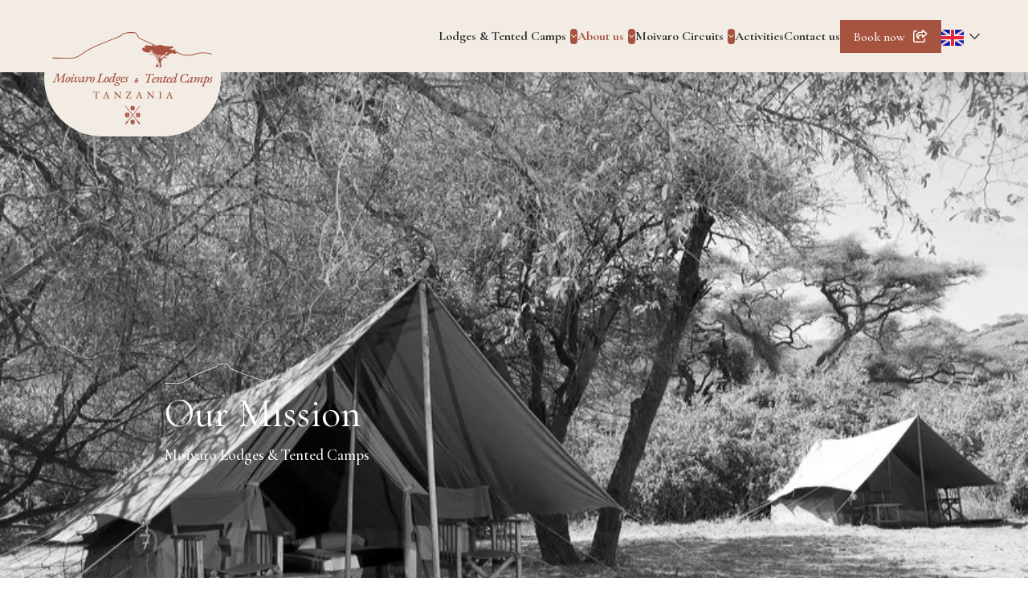

--- FILE ---
content_type: text/html; charset=UTF-8
request_url: https://www.moivaro.com/about-us/our-mission
body_size: 62345
content:

<!DOCTYPE html>
<html lang="EN">
<head>
    <title>Our Mission | Moivaro</title>
    <base href="https://www.moivaro.com/"/>

    <link rel="shortcut icon" href="https://www.moivaro.com/bestanden/favicon.ico" />
<link rel="apple-touch-icon" sizes="96x96" href="https://www.moivaro.com/lcms2/RESIZE/w96-h96/bestanden/favicon.png" />
<link rel="apple-touch-icon" sizes="180x180" href="https://www.moivaro.com/lcms2/RESIZE/w180-h180/bestanden/favicon.png" />
<link rel="apple-touch-icon" sizes="192x192" href="https://www.moivaro.com/lcms2/RESIZE/w192-h192/bestanden/favicon.png" />
<link rel="icon" sizes="16x16" type="image/png" href="https://www.moivaro.com/lcms2/RESIZE/w16-h16/bestanden/favicon.png" />
<link rel="icon" sizes="32x32" type="image/png" href="https://www.moivaro.com/lcms2/RESIZE/w32-h32/bestanden/favicon.png" />
<link rel="icon" sizes="96x96" type="image/png" href="https://www.moivaro.com/lcms2/RESIZE/w96-h96/bestanden/favicon.png" />
<link rel="icon" sizes="128x128" type="image/png" href="https://www.moivaro.com/lcms2/RESIZE/w128-h128/bestanden/favicon.png" />
<link rel="icon" sizes="196x196" type="image/png" href="https://www.moivaro.com/lcms2/RESIZE/w196-h196/bestanden/favicon.png" />
<meta name="application-name" content="Moivaro" />
<meta name="msapplication-TileColor" content="#ffffff" />
<meta name="msapplication-TileImage" content="https://www.moivaro.com/lcms2/RESIZE/w144-h144/bestanden/favicon.png" />
<meta name="msapplication-square70x70logo" content="https://www.moivaro.com/lcms2/RESIZE/w70-h70/bestanden/favicon.png" />
<meta name="msapplication-square150x150logo" content="https://www.moivaro.com/lcms2/RESIZE/w150-h150/bestanden/favicon.png" />
<meta name="msapplication-wide310x150logo" content="https://www.moivaro.com/lcms2/RESIZE/w310-h150-c150x310/bestanden/favicon.png" />
<meta name="msapplication-square310x310logo" content="https://www.moivaro.com/lcms2/RESIZE/w310-h310/bestanden/favicon.png" />

    <script async src="https://code.jquery.com/jquery-3.5.1.min.js" integrity="sha256-9/aliU8dGd2tb6OSsuzixeV4y/faTqgFtohetphbbj0=" crossorigin="anonymous"></script>
    <script>document.querySelector("script[src*='/jquery-']").addEventListener('error', function(){var backup=document.createElement('script');backup.src='templates/main/moivaro/js/jquery-3.5.1.min.js';document.getElementsByTagName('head')[0].appendChild(backup)})</script>

    
            <script type="application/javascript">
            var pluginJs = {}
            // Load normal scripts
            function loadScripts() {loadScript("bestanden/cache/client/files/js.44d28acd452ad2b95b579962339e6fbc.js");loadScript("bestanden/cache/client/files/js.7d211794a5bbf07ef223a7fd0ba41e16.js");loadScript("bestanden/cache/client/files/js.2e1ed0f96c70ebd9e635945974dd0449.js");loadScript("bestanden/cache/client/files/js.385efbb93a3171244d288ab78b40fbd3.js");loadScript("bestanden/cache/client/files/js.4970575f9a0e5ba8f8181aa5b88f27d4.js");loadScript("bestanden/cache/client/files/js.2ff330da56a7a078445da23bce1d70b2.js");loadScript("bestanden/cache/client/files/js.0ffc7316d9e06024346f61da5b779f8e.js");loadScript("bestanden/cache/client/files/js.bd2621854d32265e0acde865545a51af.js");loadScript("bestanden/cache/client/files/js.19b8f62d80e3654d38ad28609cea8d36.js");loadScript("//translate.google.com/translate_a/element.js?cb=translateMod.init");loadScript("bestanden/cache/client/files/js.b8782d9de787a8280fa5527d8a1cd0fb.js");}    
            var loadedPlugins=[];function loadPlugin(pluginName){if((pluginName in loadedPlugins)){return loadedPlugins[pluginName]}
var promises=[];if((pluginName in pluginJs)){var script;pluginJs[pluginName].forEach(function(plugin){var dfd=$.Deferred();promises.push(dfd);script=document.createElement('script');script.src=plugin.path;script.onload=dfd.resolve;script.onerror=dfd.reject;document.body.appendChild(script)})}
if((pluginName in pluginCss)){var link;pluginCss[pluginName].forEach(function(plugin){var dfd=$.Deferred();promises.push(dfd);link=document.createElement('link');link.rel='stylesheet';link.type='text/css';link.media=plugin.media;link.href=plugin.path;link.onload=dfd.resolve;link.onerror=dfd.reject;document.head.appendChild(link)})}
loadedPlugins[pluginName]=$.when.apply($,promises);return loadedPlugins[pluginName]}
function loadScript(url){var script=document.createElement('script');script.async=!1;script.defer=!0;script.src=url;script.type="text/javascript";document.body.appendChild(script)}
document.addEventListener("DOMContentLoaded",function(){if(window.jQuery){loadScripts()}else{var jQSel="script[src*='/jquery-']";var firstTry=document.querySelector(jQSel);firstTry.onload=loadScripts;firstTry.onerror=function(){var secondTry=document.querySelectorAll(jQSel)[1];secondTry.onload=loadScripts}}
XMLHttpRequest.prototype._open=XMLHttpRequest.prototype.open;XMLHttpRequest.prototype.open=function(method,url,async,user,password){var isUrlRelative=url.indexOf('http://')===-1&&url.indexOf('https://')===-1;var ownWebsiteUrl=(document.querySelector('base')||{href:''}).href;var baseUrl=isUrlRelative===!0&&ownWebsiteUrl!==''?ownWebsiteUrl:undefined;var doAppend=baseUrl!==undefined||url.indexOf(ownWebsiteUrl)===1;if(doAppend===!0){var urlObject=new URL(url,baseUrl);if(urlObject.searchParams.has('lang')===!1||urlObject.searchParams.get('lang')===''){let language=document.documentElement.lang;urlObject.searchParams.append('lang',language)}
url=urlObject.toString()}
this._open(method,url,async,user,password)};window.onerror=function(message,source,lineno,colno,error){var xhttp=new XMLHttpRequest();xhttp.open("POST",window.location.href,!0);xhttp.setRequestHeader("Content-Type","application/x-www-form-urlencoded");var post="type=javascript&log_client_error=true&msg="+error+":"+lineno+":"+colno+".Source:"+source+".MSG:"+message;xhttp.send(post)}},{once:!0});document.addEventListener("click",function(event){var popupTriggerEl=event.target.closest('[data-lcms-popup]');if(popupTriggerEl===null){return}
handleDataLcmsPopup(popupTriggerEl)});function handleDataLcmsPopup(popupTriggerEl){let blockKey=popupTriggerEl.getAttribute('data-lcms-popup');let language=document.documentElement.lang;let apiUrl='lcms2/api/v1/';let lcmsMeta=document.querySelector('meta[name="lcms"]');if(lcmsMeta!==null&&lcmsMeta.hasAttribute('data-api-url')){apiUrl=lcmsMeta.getAttribute('data-api-url')}
let url=apiUrl+'getblockhtml?blockKey='+blockKey+'&lang='+language+'&includeAssets=true';let dataAttributes=Object.assign({},popupTriggerEl.dataset);delete dataAttributes.lcmsPopup;for(var dataKey in dataAttributes){url+='&'+dataKey+'='+encodeURIComponent(dataAttributes[dataKey])}
var instance=$.fancybox.open({type:'html',touch:!1,slideClass:"lcms-popup-slide",baseClass:"lcms-popup-base"});instance.showLoading();$.ajax(url).then(function(result){var filter=$.Deferred();if(result.ok===!0&&result.html!==''&&result.html!==undefined){filter.resolve(result.html)}else{filter.reject(result)}
return filter.promise()}).then(function(html){instance.setContent(instance.slides[instance.currIndex],'<div>'+html+'</div>')}).fail(function(result){instance.setContent(instance.slides[instance.currIndex],'De inhoud kon helaas niet geladen worden.');console.error(result)})}
function setCookie(name,value,expiration,path="/"){var currentDate=new Date();currentDate.setDate(currentDate.getDate()+expiration);var expires="expires="+currentDate.toUTCString();document.cookie=name+"="+value+";"+expires+";path="+path+";"}
function getCookie(name){name+="=";var decodedCookie=decodeURIComponent(document.cookie);var variables=decodedCookie.split(';');for(var i=0;i<variables.length;i++){var cookie=variables[i].trim();if(cookie.indexOf(name)==0){return cookie.substring(name.length,cookie.length)}}
return""}
function deleteCookie(name,path="/"){document.cookie=name+"=; expires=Thu, 01 Jan 1970 00:00:00 UTC; path="+path+";"}
function loadCookiesScripts(scriptCategories){if(scriptCategories.length===0){return}
var apiUrl='lcms2/api/v1/';var language=document.documentElement.lang;var lcmsMeta=document.querySelector('meta[name="lcms"]');if(lcmsMeta!==null&&lcmsMeta.hasAttribute('data-api-url')){apiUrl=lcmsMeta.getAttribute('data-api-url')}
var url=apiUrl+'getcookiescripts?categories='+scriptCategories.join(',')+'&lang='+language;return $.get(url).then(function(response,status,res){return response.ok!==!0?$.Deferred().reject(response,status,res):response}).done(function(data){$('head').append(data.headScripts);$('body').append(data.bodyScripts)})}
            </script>
<link rel="preconnect" href="https://fonts.gstatic.com" crossorigin>
<link rel="preload" as="style" href="//fonts.googleapis.com/css2?family=Merriweather:wght@400;700;900" />
<link rel="stylesheet" href="//fonts.googleapis.com/css2?family=Merriweather:wght@400;700;900" media="print" onload="this.media='all'">
<link rel="preload" as="style" href="//fonts.googleapis.com/css2?family=Cormorant+Garamond:wght@300;400;500;700" />
<link rel="stylesheet" href="//fonts.googleapis.com/css2?family=Cormorant+Garamond:wght@300;400;500;700" media="print" onload="this.media='all'">

        <meta http-equiv="X-UA-Compatible" content="IE=edge" />
        
                    <meta name="viewport" content="width=device-width, initial-scale=1.0" />
        
        <meta http-equiv="Content-Type" content="text/html; charset=utf-8"/>
        <meta http-equiv="content-language" content="EN"/>
        <meta name="title" content="Our Mission"/>
        <meta name="description" content="Moivaro Lodge is situated right in the heart of beautiful, natural scenery and yet is only 7 km from the town of Arusha: an ideal spot to enjoy the impressive wildlife" lang="EN"/>
                            <meta name="theme-color" content="#ffffff" />
            <meta name="apple-mobile-web-app-status-bar" content="#ffffff" />
                         <meta name="rating" content="general"/>
        <meta name="copyright" content="Copyright 2026. Alle Rechten Voorbehouden."/>
        <meta name="author" content="Moivaro Lodges & Tented Camps"/>
        <meta name="generator" content="LCMS V2"/>


                    <link rel="canonical" href="https://www.moivaro.com/about-us/our-mission"/>
        
        
                      <!-- Facebook, LinkedIn -->
            <meta property="og:type" content="website" />
            <meta property="og:title" content="Our Mission" />
                            <meta property="og:description" content="Moivaro Lodge is situated right in the heart of beautiful, natural scenery and yet is only 7 km from the town of Arusha: an ideal spot to enjoy the impressive wildlife" />
                        <meta property="og:url" content="https://www.moivaro.com/about-us/our-mission" />
                        <!-- Twitter -->
            <meta name="twitter:card" content="summary" />
            <meta name="twitter:title" content="Our Mission" />
                            <meta name="twitter:description" content="Moivaro Lodge is situated right in the heart of beautiful, natural scenery and yet is only 7 km from the town of Arusha: an ideal spot to enjoy the impressive wildlife" />
                        <meta name="twitter:site" content="https://www.moivaro.com/about-us/our-mission" />
            <link rel="preload" as="style" href="bestanden/cache/client/files/css.b526248c7f88f41e7bbf9da380e07248.css"  />
<link rel="stylesheet" href="bestanden/cache/client/files/css.b526248c7f88f41e7bbf9da380e07248.css" type="text/css" media="screen" >

<style>header{position: sticky;top: 0;z-index: 30}@media (min-width: 992px){header{filter: drop-shadow(0px 5px 20px rgba(0,0,0,0.16));background-color: #f2ece4}}@media (max-width: 991px){header{position: fixed;inset-inline: 0}}@media (min-width: 992px){header.is-scrolled{filter: unset;box-shadow: 0px 5px 20px rgba(0,0,0,0.16)}}header.is-scrolled .header__top .company-logo{position: static;filter: unset}header.is-scrolled .header__top .company-logo svg{min-width: 100px}header.is-scrolled .header__top .company-logo svg > g:not(#favicon){opacity: 0}header.is-scrolled .header__top .company-logo svg > g#favicon{-webkit-transform: scale(4.9);transform: scale(4.9)}.header__top{position: relative;display: flex;align-items: center;justify-content: space-between;background-color: #f2ece4}@media (max-width: 991px){.header__top{display: none}}.header__top .left .company-logo{position: absolute;z-index: 111;background-color: #f2ece4;padding: 15px 10px;top: 25px;left: 15px;border-radius: 100vw}.header__top .left .company-logo svg{min-width: 200px}.header__top .left .company-logo svg g{transform-origin: bottom center;transition: transform 300ms ease-in-out, opacity 300ms ease-in-out}.header__top .left .company-logo svg > g#favicon{-webkit-transform: scale(1);transform: scale(1)}.header__top .right{margin-left: auto;display: flex;align-items: center;gap: 20px}.header-mobile{display: flex;align-items: center;justify-content: space-between;margin-inline: 20px;padding-block: 10px}@media (min-width: 992px){.header-mobile{display: none}}.header-mobile .left{display: none}/*# sourceMappingURL=https://www.moivaro.com/bestanden/cache/client/files/header.less.8294be.map */footer{filter: drop-shadow(0px 3px 10px rgba(0,0,0,0.3))}footer h5{font-weight: 700}footer .row-flex{--space-between-logo: 100px;display: grid;grid-template-columns: 1fr;justify-items: center;gap: 90px}@media (min-width: 768px){footer .row-flex{gap: 15px}}@media (min-width: 992px){footer .row-flex{display: flex;align-items: stretch;justify-content: space-between;gap: calc(var(--space-between-logo) / 2)}}footer .row-flex .left{display: grid}footer .row-flex .right{flex: 1;display: flex;justify-content: space-between;gap: 10px}@media (max-width: 991px){footer .row-flex .right{display: grid;grid-template-columns: 1fr;gap: 25px}}footer .row-flex .right .to-bottom{display: grid;align-content: space-between}footer .footer__top{--_txt-clr: #555;padding-block: 100px;background-color: #f2ece4}footer .footer__top .company-logo svg{min-width: 260px}footer .footer__top .company-logo svg path{fill: var(--_txt-clr, #333)}@media (max-width: 991px){footer .footer__top .left{display: none}}footer .footer__top p{margin: 0}footer .footer__top a,footer .footer__top h5{color: var(--_txt-clr, #333)}footer .footer__top .space-below{display: flex;flex-direction: column;justify-content: space-between}footer .footer-creator{background-color: #a6533f;text-align: center;color: #fff;padding: 30px 0}footer .footer-creator a{color: #fff}@media (max-width: 991px){footer .footer-creator div{text-align: center}}/*# sourceMappingURL=https://www.moivaro.com/bestanden/cache/client/files/footer.less.901357.map */</style><script type="application/javascript">var pluginCss = {};</script><script>
    window.dataLayer = window.dataLayer || [];
    function gtag() { dataLayer.push(arguments); }
    gtag('set', 'url_passthrough', true);
    gtag('event', 'cookie_consent_set');
</script><!-- Global site tag (gtag.js) -->
<script async src="https://www.googletagmanager.com/gtag/js?id=G-SEYKP5DHY5"></script>
<script>
    gtag('js', new Date());
    
    gtag('config', 'G-SEYKP5DHY5', {"anonymize_ip":true});
    
</script><script>
    
    
</script>

</head>
<body class="">


<main class="page-wrapper">

    <!--header-->
<header>
    <div class="header__top container">
        <div class="left" data-swap-mobile-source="left">
            <div class="company-logo"><a href="https://www.moivaro.com" title="Moivaro"><div style="max-width: 210px; max-height: 120px;"><?xml version="1.0" encoding="UTF-8"?>
<svg id="Laag_2" data-name="Laag 2" xmlns="http://www.w3.org/2000/svg" viewBox="0 0 552.58 318.25">
  <g id="favicon" fill="#a6523f">

    <g id="favicon-cross">
      <path
        d="M251.37,316.55c.25-2.16,1.51-4.16,2.91-6.06.75-1.01,1.62-2.06,2.67-2.71,3.51-2.19,6.01-5.29,8.44-8.55,2.74-3.68,5.7-7.19,8.6-10.74,1.19-1.46,1.53-2.68-.1-4.44-2.94-3.19-5.52-6.73-8.23-10.13-4.71-5.9-9.4-11.81-14.1-17.72-.27-.34-.58-.7-.69-1.1-.13-.46-.06-.97-.08-1.46.49.16,1.11.18,1.46.5.78.73,1.46,1.59,2.13,2.43,5.33,6.73,10.66,13.46,15.98,20.19,1.58,2,3.18,4,4.71,6.04,1.42,1.89,2.18,1.48,3.28.06,4.79-6.18,9.72-12.26,14.57-18.39,2.6-3.28,5.16-6.6,7.74-9.9.1-.13.17-.31.3-.37.47-.21.96-.38,1.45-.57,0,.51.22,1.17-.02,1.51-1.28,1.83-2.64,3.6-4.03,5.35-3.89,4.91-7.8,9.8-11.71,14.7-2.31,2.9-4.62,5.8-6.94,8.69-1.32,1.65-1.27,2.99.04,4.62,3.68,4.58,7.25,9.24,10.99,13.76,1.49,1.79,3.2,3.44,5.02,4.9,3.01,2.43,5.1,5.47,6.62,8.96.11.25.21.54.2.81-.01.41.02.99-.22,1.18-.25.2-.92.2-1.2,0-1.57-1.08-3.24-2.09-4.56-3.43-1.18-1.2-2.14-2.7-2.88-4.23-2.2-4.61-5.63-8.32-8.69-12.3-2.07-2.69-4.16-5.36-6.25-8.03-.29-.37-.63-.72-.99-1.04-.63-.58-1.31-.64-1.89.04-1.05,1.25-2.07,2.53-3.08,3.81-3.54,4.47-7.17,8.87-10.58,13.45-1.42,1.9-2.33,4.17-3.52,6.25-1.33,2.3-3.12,4.13-5.57,5.26-1.2.55-1.79.22-1.77-1.33Z"
        style="stroke-width: 0px;" />
    </g>


    <g id="favicon-top">
      <path
        d="M276.19,254.17v15.6c-1.47.55-2.46.56-3.47-.16-.75-.37-1.4-1-1.92-1.92-.91-1.61-1.21-3.31-1.24-5.05-.01-.05-.01-.1-.01-.15v-.2c0-.8.05-1.61.12-2.42.18-1.91.73-3.66,2.19-5.04.26-.25.52-.44.78-.6,1.06-.81,2.15-.83,3.55-.06Z"
        style="stroke-width: 0px;" />
      <path
        d="M283.81,262.49s-.01.1-.01.15c-.04,1.74-.34,3.44-1.24,5.05-.52.92-1.17,1.55-1.93,1.92-.99.71-2,.71-3.46.16v-15.6c1.4-.77,2.48-.75,3.55.06.26.16.52.35.78.6,1.46,1.38,2,3.13,2.18,5.04.08.81.12,1.62.12,2.42,0,.07.01.13.01.2Z"
        style="stroke-width: 0px;" />
    </g>

    <g id="favicon-left">
      <path
        d="M257.42,278.17v15.6c-1.46.55-2.46.55-3.46-.17-.75-.36-1.4-.99-1.92-1.92-.9-1.61-1.21-3.31-1.24-5.05-.01-.04-.01-.09-.01-.14v-.21c0-.8.05-1.6.13-2.41.17-1.92.72-3.66,2.18-5.04.26-.25.52-.44.78-.61,1.07-.8,2.15-.82,3.54-.05Z"
        style="stroke-width: 0px;" />
      <path
        d="M265.05,286.49s-.01.1-.01.14c-.04,1.74-.34,3.44-1.24,5.05-.52.93-1.17,1.56-1.93,1.92-1,.73-2.01.72-3.47.16v-15.59c1.41-.77,2.49-.75,3.56.05.26.17.52.36.78.61,1.46,1.38,2,3.12,2.18,5.04.08.81.12,1.61.12,2.41,0,.07.01.14.01.21Z"
        style="stroke-width: 0px;" />
    </g>

    <g id="favicon-bottom">
      <path
        d="M276.18,302.23v15.6c-1.46.55-2.46.55-3.46-.16-.75-.37-1.4-1-1.92-1.92-.91-1.61-1.21-3.31-1.24-5.05-.01-.05-.01-.1-.01-.15v-.2c0-.8.05-1.61.12-2.42.18-1.91.73-3.66,2.19-5.04.26-.25.52-.44.78-.6,1.06-.81,2.15-.83,3.54-.06Z"
        style="stroke-width: 0px;" />
      <path
        d="M283.81,310.55s-.01.1-.01.15c-.04,1.74-.34,3.44-1.24,5.05-.52.92-1.17,1.55-1.93,1.92-.99.71-2,.71-3.46.16v-15.6c1.4-.77,2.48-.75,3.55.06.26.16.52.35.78.6,1.46,1.38,2,3.13,2.18,5.04.08.81.12,1.62.12,2.42,0,.07.01.13.01.2Z"
        style="stroke-width: 0px;" />
    </g>
    <g id="favicon-right">
      <path
        d="M295.18,278.36v15.6c-1.47.55-2.46.56-3.47-.16-.75-.37-1.4-1-1.92-1.92-.91-1.61-1.21-3.31-1.24-5.05-.01-.05-.01-.1-.01-.15v-.2c0-.8.05-1.61.12-2.42.18-1.91.73-3.66,2.19-5.04.26-.25.52-.44.78-.6,1.06-.81,2.15-.83,3.55-.06Z"
        style="stroke-width: 0px;" />
      <path
        d="M302.8,286.68s-.01.1-.01.15c-.04,1.74-.34,3.44-1.24,5.05-.52.92-1.17,1.55-1.93,1.92-.99.71-2,.71-3.46.16v-15.6c1.4-.77,2.48-.75,3.55.06.26.16.52.35.78.6,1.46,1.38,2,3.13,2.18,5.04.08.81.12,1.62.12,2.42,0,.07.01.13.01.2Z"
        style="stroke-width: 0px;" />
    </g>

  </g>

  <g fill="#a6523f">

    <path
      d="M549.51,74.54c-1.43-.36-2.89-.62-4.32-1-11.72-3.05-23.62-4.12-35.67-2.88-7.48.76-14.74,2.79-22.05,4.5-.65.16-1.26.52-1.91.69-2.78.72-5.55,1.88-8.35,1.99-7.35.3-14.71.16-22.06.14-1.07,0-2.16-.19-3.2-.43-6.85-1.62-13.32-4.2-19.49-7.57-2.31-1.26-4.63-2.53-7.05-3.52-2.41-.99-2.92-1.63-2.34-4.22.21-.94.5-1.86.6-2.81.11-1.12-.58-1.57-1.59-1.04-.95.5-1.85,1.1-2.74,1.71-1.92,1.31-4.02,2.14-6.32,2.39-1.51.17-1.87-.35-1.28-1.68.46-1.03.25-1.46-.86-1.66-.39-.06-.79-.07-1.19-.04-1.55.11-3.11.32-4.66.34-.49.01-.99-.44-1.48-.68.36-.41.66-1.03,1.11-1.19.98-.33,2.05-.36,3.05-.61,2.2-.56,4.41-1.1,6.55-1.82,1.25-.42,2.55-1.17,2.52-2.72-.03-1.66-1.4-2.31-2.79-2.73-3.71-1.12-7.48-1.05-11.28-.53-1.18.16-2.46.37-3.56.06-3.32-.93-6.69-1.08-10.09-1.16-3.48-.07-6.82-.65-9.99-2.2-3.82-1.87-7.82-2.61-11.97-1.23-1.66.55-3.26,1.3-4.85,2.05-1.03.49-2,.45-3,.01-3.83-1.7-7.66-3.41-11.49-5.11-6.24-2.78-12.49-5.53-18.72-8.34-7.9-3.56-15.79-7.15-23.67-10.77-1.33-.61-2.63-1.35-3.87-2.15-3.34-2.17-5.22-5.47-6.57-9.06C292.31,4.24,285.72-.04,278.79,0c-5.92.04-11.83.22-17.75.38-1.15.03-2.32.17-3.43.45-3.79.98-7.53,2.15-11.33,3.06-3.01.72-5.69,1.86-7.51,4.5-1.91,2.75-4.49,4.48-7.78,5.17-.65.14-1.27.47-1.9.72-4.65,1.93-9.29,3.87-13.95,5.77-3.21,1.32-6.46,2.57-9.67,3.89-3.74,1.52-7.45,3.1-11.19,4.62-3.93,1.58-7.88,3.09-11.81,4.68-5.66,2.29-11.32,4.61-16.96,6.95-4.54,1.88-9.11,3.69-13.57,5.73-7.27,3.32-14.48,6.77-21.67,10.26-2.54,1.23-5.03,2.62-7.43,4.12-4.26,2.68-8.44,5.48-12.65,8.25-4.11,2.69-8.17,5.45-12.31,8.1-4.6,2.95-9.03,6.15-14.24,8.08-8.21,3.03-16.67,4.43-25.38,4.29-8.15-.12-16.31-.35-24.46-.54v-.08c-9.03-.17-18.07-.35-27.1-.51-1.48-.03-2.96-.04-4.44,0-.8.02-1.5.27-1.55,1.29-.04,1,.48,1.51,1.37,1.66.66.12,1.35.16,2.02.16,15.36.17,30.71.34,46.06.48,7.67.07,15.32.36,22.95-1.14,6.37-1.25,12.58-2.88,18.1-6.3,7.64-4.74,15.06-9.82,22.61-14.71,4.65-3.02,9.22-6.23,14.08-8.89,5.95-3.25,12.12-6.13,18.29-8.96,6.24-2.87,12.57-5.53,18.9-8.21,5.74-2.43,11.5-4.8,17.27-7.15,6.96-2.84,13.93-5.61,20.89-8.43,5.7-2.32,11.37-4.7,17.08-6.99,5.12-2.05,10.27-4.01,15.4-6.03,1.9-.75,3.54-1.89,4.5-3.76.94-1.82,2.47-2.9,4.33-3.56,1.4-.5,2.79-1.01,4.22-1.38,3.63-.94,7.24-2.38,10.92-2.59,7.14-.41,14.31-.2,21.47-.06,3.66.07,6.77,1.66,8.8,4.79,1.36,2.1,2.55,4.34,3.59,6.62,2.11,4.63,5.57,7.82,10.13,9.89,5.99,2.73,12.01,5.4,18.01,8.1,4.63,2.08,9.24,4.18,13.88,6.24,3.86,1.71,7.74,3.38,11.6,5.08,2.52,1.11,5.03,2.25,7.54,3.37.63.28,1.42.55,1.09,1.42-.29.76-1.03.73-1.75.51-3.56-1.06-6.75-2.79-9.62-5.15-.67-.55-1.22-.39-1.53.32-.24.53-.25,1.16-.35,1.74-.17.95-.52,1.75-1.7,1.53-1.96-.37-3.94-.67-5.85-1.23-3.47-1.02-6.98-1.57-10.53-.77-2.83.63-5.98,1.42-7.88,3.81-1.21,1.5-.33,3.17,1.5,3.79.27.08.54.17.78.31.71.43,1.75.87,1.28,1.84-.25.52-1.26.84-1.97.94-1.54.22-2.57-.92-3.71-1.7-1.22-.83-2.76-.91-3.81.11-1.13,1.09-1.45,4.32-.53,6.04,1.97,3.71,5.43,6.28,9.38,7.72,3.21,1.18,6.51,1.85,9.97,1.79.97-.01,2.12.37,2.87.96,1.55,1.24,2.99,2.67,4.29,4.17,1.34,1.55,2.99,2.23,4.93,2.33,2.27.13,4.55.16,6.83.26,1.51.06,2.78.59,3.65,1.92,1.06,1.64,2.2,3.24,3.27,4.88,2.41,3.72,4.84,7.42,7.17,11.19,2.2,3.56,4.53,7.08,6.34,10.84,1.01,4.09,1.16,9.63.19,12.78-.3.99-.04,1.51.97,1.52,1.68.01,3.36-.03,5.03-.1.84-.03,1.24-.51,1.06-1.37-.09-.42-.22-.84-.36-1.26-1.49-4.32-2.26-8.74-1.89-13.31.27-3.35,1-6.56,3.24-9.24,1.3-1.56,2.59-3.14,3.8-4.77,1.17-1.57,2.81-2.6,4.43-3.43.79-.35,2.01-.24,2.46-.09,1.64.53,4.8.88,6.09,1.45.84.37,1.34,1.47,2,1.51.8.04.56-1.2.32-1.6-.69-1.19-3.69-1.91-4.07-2.05-1.23-.45-1.37-.44-3-1.19-.6-.28-1.22-.46-1.85-.59-.19-.04-.37-.08-.54-.16.06-.57.4-1.06.94-1.49.34-.27.66-.59.93-.93.88-1.15,2.02-1.61,3.46-1.48,2.55.25,5.01-.15,7.42-1.04,2.04-.75,2.46-1.33,2.08-3.47-.31-1.8-.07-2.24,1.73-2.27,2.79-.05,5.47-.54,8.11-1.43,2.22-.75,4.34-.35,6.35.77,3.67,2.03,5.79,1.66,8.51-1.5,1.27-1.47,1.89-1.62,3.65-.75,1.1.55,2.13,1.25,3.25,1.78,4.3,2,8.52,4.14,13.12,5.49,4.06,1.18,8.1,2.19,12.34,2.2,4.56.02,9.12.02,13.67-.07,2.24-.05,4.5-.14,6.69-.55,3.91-.75,7.78-1.75,11.67-2.65.31-.08.62-.16.91-.28,5.8-2.37,11.98-3.12,18.09-4.08,11.67-1.84,23.1-.13,34.45,2.57,1.63.39,3.25.84,4.89,1.17.75.16,1.62.14,1.85-.85.22-1.01-.48-1.46-1.32-1.68ZM359.21,78.12c.11-.28.32-.39.69-.51,1.53-.01,3.72,1.34,4.02,2.56.13.57-.15,1.4-.53,1.9-.53.71-1.04.03-1.46-.36-.85-.83-1.71-1.65-2.5-2.53-.22-.24-.33-.77-.22-1.06ZM336.7,65.79c.35-1.75,2.63-3.38,4.23-3.39,1.27-.03,2.08.73,2.47,1.77.61,1.65,1.78,2.81,3.04,3.93.97.86,1.71,1.78,1.82,2.99-1.12.92-2.72-.53-4.42-2.23-1.11-1.11-1.73-1.44-2.28-1.85-.34-.26-1.51-.8-1.9-.52-.37.27-2.51,1.83-3.6,1.13.32-.49.5-1.12.64-1.83ZM367.11,97.41c-.53-.4-1.22-.7-1.58-1.23-2.17-3.15-4.19-6.41-6.4-9.53-2.24-3.15-4.64-6.19-7.01-9.25-.41-.52-.96-.95-1.5-1.35-.68-.51-1.38-.57-2.24-.25-2.77,1.07-5.67.87-8.47.28-1.18-.24-2.19-1.34-3.24-2.11-1.01-.75-1.99-1.55-2.95-2.37-.39-.34-.97-.78-.96-1.16,0-.5.51-.99.82-1.47.06-.08.2-.15.31-.16.15,0,2.03.76,2.64.81,2.49.21,3.1-2.85,5.12-.52.69.8,2.7,2.72,4.15,3.77.53.39,1.27.65,1.93.73.49.05,1.16-.1,1.51-.11,2.75-.06,4.44,1.53,5.98,3.57,2.12,2.84,4.49,5.5,6.58,8.36,1.24,1.69,2.21,3.59,3.2,5.45.78,1.43,1.49,2.91,2.07,4.43.24.62.04,1.4.04,2.11ZM372.64,92.84c0,.27-.15.68-.44.69-.25.02-.62-.43-.76-.74-1.28-2.97-2.14-6.67-1.92-10.03,0-.84.23-2.54-.64-2.77-1.11-.19-.86,2.83-.75,4.3.06.71-.04,3.17-.12,3.87-.03.3-.35.8-.53.8-.33-.01-.78-.25-.94-.53-.35-.61-.69-1.3-.77-1.98-.2-1.75-.32-3.5-.33-5.26,0-.55.36-1.48.75-1.6,1.48-.47,3.04-.76,4.59-.92.28-.03.87.87.94,1.4.12.85-.08,1.74-.14,2.62-.17,2.47-.2,4.84.85,7.14.39.86.25,2,.21,3.01ZM373.65,87.74c-.89-3.51.11-4.18.48-6.37.07-.42.66-.95,1.09-1.05.45-.1,1.28.13,1.44.46.19.4.17,1.89-.1,2.34-.81,2.64-2.08,4.9-2.23,6.85-.15-.2-.58-1.81-.68-2.23ZM393.84,74.64c-1.17.67-2.49,1.11-3.64,1.81-.67.4-1.41,1.03-1.65,1.72-.77,2.27-2.54,3.74-4.02,5.43-2.11,2.39-4.25,4.75-6.39,7.11-.24.26-.51.5-.8.71-1.01.75-1.48.9-1.93.33.33-1.17.9-3.82.99-4.09.66-2,1.32-4.01,1.9-6.04.42-1.47,2.05-2.79,3.95-3.02.47-.06.95-.09,1.43-.11,1.61-.05,2.75-.58,3.39-2.28.27-.74,1.34-1.29,2.17-1.71,1.05-.53,1.79-1.22,2.29-2.31.58-1.26,1-2.74,2.73-3.07,1.21-.23,2.04.34,2.09,1.61.07,1.87-1.03,3.06-2.51,3.91Z"
      style="stroke-width: 0px;" />

    <path
      d="M365.8,116.79c.02.14.04.28.03.42-.16,2.82-1.23,3.35-3.9,2.14-.85-.38-1.89-.43-2.84-.4-.58.02-.58,2.33-.7,2.45-.27.28-.76.18-1.26.18-.25,0-.57-.67-.38-.93.77-1.09-.18-1.57-.21-2.66-.04-1.45.03-2.85.4-3.01.11-.05,1.01-.44,1.12-.48,2.86-.95,3.66-2.49,2.43-3.52-.43-.36-.65-.93-.55-1.49.16-.94.8-1.86,1.52-2.06.98-.27,2.14.47,1.94,1.7.05,2.21.82,2.95,1.9,4.8.29.5.38,2.09.51,2.86Z"
      style="stroke-width: 0px;" />


    <path
      d="M296.62,165.17c-.26-.37-.84-.38-.89-.38-.45,0-.77.25-.94.38-3.18,2.44-3.61-.28-4.03-.99-.44-.75-.78-2.23-.45-2.8.23-.39.85-.84,1.18-.91.57-.12,1.88.06,2.27.43.71.67,1.41.05,1.47-.13.41-1.15-.96-2.32-1.36-2.51-2.07-1-5.23-.5-6.36,2-.48,1.07-.45,3.31-.64,4.19h0c-.17.75-.17,1.3-.86,1.61-1.75.79-2.84,2.4-2.78,4.02.08,1.95,1.82,3.12,2.02,3.25,1,.64,2.43.99,3.63.56.65-.23.81-.55,1.65-.71.68-.13,1.42-.07,1.88-.04.44.03.78.08,1.36.04.86-.05,1-.22,1.04-.28.49-.77-.35-1.69-.43-1.88-.14-.36-.54-1.13-.34-1.95.07-.18,1.61-1.64,2.44-2.42.22-.21.47-1,.14-1.46ZM288.67,171.5c-.88.26-2.11-.63-2.21-2.02-.06-.81.72-1.8,1.5-1.87.92-.08,1.78-.25,2.09,1.91.11.73.07,1.55-1.38,1.98Z"
      style="stroke-width: 0px;" />
    <g>
      <path
        d="M19.18,173.35c-.15,0-.27-.1-.36-.29s-.13-.46-.13-.79c.09-3.66.09-7.3,0-10.91-.09-3.61-.23-7.22-.41-10.82-.03-.57-.17-.83-.4-.79-.24.04-.5.37-.77.97-1.29,2.52-2.52,5.04-3.69,7.56s-2.28,5.06-3.33,7.6c-.54,1.35-.88,2.42-1.01,3.19-.13.78-.09,1.34.14,1.69.23.35.58.58,1.06.7.39.06.7.15.94.27.24.12.34.3.31.54-.03.18-.2.32-.52.43-.31.1-.64.16-.97.16-.75,0-1.36-.02-1.82-.04-.47-.03-.91-.05-1.33-.07-.42-.02-.96-.02-1.62-.02-.57,0-1.07.01-1.51.04-.44.03-.87.07-1.31.11s-.92.07-1.46.07c-.72,0-1.05-.17-.99-.5.03-.24.18-.42.45-.54.27-.12.63-.22,1.08-.31.84-.18,1.57-.44,2.18-.79.61-.34,1.22-.88,1.8-1.62.58-.73,1.24-1.79,1.96-3.17l8.46-16.74c.45-.9.68-1.66.7-2.27.02-.61-.26-1.12-.83-1.51-.57-.39-1.5-.69-2.79-.9-.57-.09-.98-.18-1.21-.27-.24-.09-.36-.25-.36-.5,0-.27.17-.46.52-.56.34-.1.77-.16,1.28-.16.54,0,1.29.02,2.25.04.96.03,1.95.07,2.97.11,1.02.04,1.87.07,2.56.07.51,0,.87.14,1.08.43.21.29.32.68.34,1.19.01.51.02,1.16.02,1.94l.45,17.64c.03.54.16.8.38.77s.5-.23.83-.58c1.77-1.95,3.5-3.93,5.2-5.94,1.69-2.01,3.36-4.02,5-6.03,1.63-2.01,3.2-3.96,4.7-5.85.36-.63.65-1.16.88-1.6.23-.43.46-.83.7-1.19.24-.42.56-.63.95-.63h1.84c.45,0,.97-.03,1.58-.09.6-.06,1.19-.12,1.78-.18.58-.06,1.04-.09,1.37-.09.36,0,.68.05.95.16.27.11.4.28.4.52s-.15.45-.45.63c-.3.18-.83.33-1.57.45-.84.15-1.5.34-1.98.56-.48.23-.86.59-1.15,1.1-.29.51-.58,1.26-.88,2.25-.81,2.85-1.55,5.78-2.23,8.8-.68,3.01-1.31,5.99-1.91,8.93-.3,1.65-.28,2.84.07,3.58.34.74,1,1.19,1.96,1.37.39.06.67.15.83.27.16.12.23.3.2.54-.03.15-.17.29-.43.41-.26.12-.55.18-.88.18-.69,0-1.37-.03-2.02-.09-.66-.06-1.31-.13-1.96-.2-.65-.07-1.3-.11-1.96-.11s-1.27.04-1.82.11c-.56.08-1.12.14-1.69.2s-1.21.09-1.93.09c-.3,0-.53-.05-.7-.16-.17-.11-.25-.25-.25-.43.03-.21.18-.38.45-.52s.61-.26,1.04-.38c1.05-.24,1.83-.59,2.34-1.06.51-.46.91-1.19,1.21-2.18.69-2.1,1.3-4.07,1.82-5.92.52-1.84,1.02-3.67,1.48-5.49.46-1.81.94-3.68,1.42-5.6.06-.15.03-.23-.09-.25-.12-.01-.26.05-.41.2l-12.69,14.67-5,6.57c-.24.33-.46.58-.65.76-.2.18-.35.27-.47.27Z"
        style="stroke-width: 0px;" />
      <path
        d="M50.63,173.35c-.87,0-1.69-.25-2.45-.74-.76-.5-1.38-1.17-1.84-2.03-.47-.86-.7-1.78-.7-2.77,0-1.41.28-2.92.85-4.54.57-1.62,1.38-3.15,2.43-4.59,1.05-1.44,2.28-2.62,3.69-3.53,1.41-.92,2.95-1.37,4.64-1.37s3,.53,3.96,1.6c.96,1.07,1.44,2.44,1.44,4.12,0,1.35-.28,2.83-.83,4.43-.56,1.61-1.36,3.12-2.41,4.54-1.05,1.43-2.31,2.6-3.78,3.51-1.47.92-3.14,1.37-5,1.37ZM51.4,171.87c.66,0,1.33-.32,2.02-.97.69-.65,1.36-1.49,2-2.54.65-1.05,1.21-2.21,1.71-3.46s.89-2.52,1.19-3.78c.3-1.26.45-2.4.45-3.42,0-.75-.13-1.34-.38-1.78-.26-.43-.73-.65-1.42-.65-.63,0-1.29.3-1.98.9-.69.6-1.36,1.4-2,2.41-.65,1.01-1.22,2.11-1.73,3.33-.51,1.21-.92,2.47-1.21,3.76-.3,1.29-.45,2.52-.45,3.69,0,.87.16,1.51.47,1.91s.76.61,1.33.61Z"
        style="stroke-width: 0px;" />
      <path
        d="M64.9,173.35c-.57,0-1.07-.2-1.49-.61-.42-.41-.63-.82-.63-1.24,0-.12.01-.25.04-.38.03-.13.07-.28.14-.43,1.11-2.28,2.07-4.46,2.88-6.55s1.54-3.97,2.21-5.65c.12-.3.04-.45-.23-.45-.15,0-.43.08-.83.23-.4.15-.83.35-1.26.61-.44.26-.82.5-1.15.74-.24.15-.44.19-.61.11-.17-.07-.25-.2-.25-.38s.14-.43.43-.76c.28-.33.67-.7,1.17-1.12.5-.42,1.06-.85,1.69-1.31.63-.45,1.28-.88,1.96-1.28.68-.41,1.34-.74,2-1.01.33-.15.67-.13,1.01.07.34.2.61.45.81.77.19.31.25.58.16.79l-5.31,12.82c-.09.18-.16.37-.2.56s-.07.37-.07.52c0,.18.07.3.2.36.14.06.26.09.38.09.36,0,.82-.19,1.37-.56.56-.38,1.14-.84,1.76-1.4.61-.55,1.18-1.09,1.69-1.6.06-.09.12-.13.18-.13.09,0,.18.04.27.11.09.08.14.17.14.29,0,.48-.3,1.1-.9,1.87-.6.76-1.35,1.52-2.25,2.27-.9.75-1.82,1.38-2.77,1.89-.95.51-1.79.76-2.54.76ZM73.67,149.77c-.54,0-.98-.21-1.33-.63-.35-.42-.52-.88-.52-1.4,0-.84.29-1.57.85-2.21.57-.63,1.27-.94,2.12-.94.57,0,1.01.24,1.33.72.31.48.47.99.47,1.53,0,.75-.29,1.43-.85,2.02-.57.6-1.26.9-2.07.9Z"
        style="stroke-width: 0px;" />
      <path
        d="M79.61,173.35c-.84,0-1.55-.29-2.14-.86-.59-.57-.97-1.3-1.15-2.21-.18-.9-.09-1.84.27-2.83l2.88-7.69c.21-.57.3-1,.27-1.28-.03-.28-.18-.43-.45-.43-.24,0-.62.2-1.15.58-.53.39-.98.8-1.37,1.21-.18.18-.33.3-.45.36-.12.06-.21.09-.27.09-.27,0-.4-.1-.4-.31,0-.18.05-.38.16-.61.1-.23.28-.5.52-.83.51-.69,1.06-1.33,1.67-1.91s1.2-1.1,1.8-1.55c.6-.45,1.17-.8,1.71-1.06s1-.38,1.4-.38c.3,0,.58.11.83.34.25.23.45.48.58.77.13.29.16.56.07.83l-3.87,11.52c-.33,1.02-.38,1.82-.16,2.41s.73.88,1.51.88c.93,0,1.87-.3,2.81-.9.94-.6,1.81-1.4,2.61-2.41s1.43-2.09,1.91-3.26c.48-1.17.72-2.34.72-3.51,0-.6-.11-1.15-.34-1.67-.23-.51-.52-.96-.88-1.35-.24-.27-.41-.52-.52-.77-.11-.24-.16-.51-.16-.81,0-.27.18-.56.54-.88.36-.31.79-.59,1.28-.83.49-.24.95-.36,1.37-.36.39,0,.73.28,1.04.83.3.56.45,1.39.45,2.5,0,1.32-.18,2.63-.54,3.92-.36,1.29-.89,2.56-1.6,3.83-.71,1.26-1.6,2.47-2.68,3.64-1.38,1.59-2.78,2.82-4.21,3.69-1.43.87-2.78,1.3-4.07,1.3Z"
        style="stroke-width: 0px;" />
      <path
        d="M93.33,173.35c-.36,0-.74-.11-1.12-.32-.39-.21-.71-.47-.95-.79-.24-.32-.36-.64-.36-.97,0-1.02.32-2.19.97-3.51.64-1.32,1.6-2.77,2.88-4.34,1.27-1.58,2.83-3.25,4.66-5.02,1.5-1.41,2.78-2.5,3.85-3.26,1.06-.77,1.85-1.15,2.36-1.15.6,0,1.19.29,1.76.85.33.42.49.62.47.59s0-.05.02-.05c.06,0,.11-.01.16-.04.04-.03.08-.1.11-.23.36-.6.58-.98.68-1.15.09-.16.12-.25.09-.25.15-.3.39-.45.72-.45s.67.07,1.03.2c.36.13.66.3.9.49.24.2.36.4.36.61,0,.15-.09.45-.27.9l-4.81,12.96c-.36.93-.18,1.4.54,1.4.48,0,1.09-.26,1.82-.79.73-.52,1.42-1.16,2.05-1.91.06-.06.12-.1.18-.13.06-.03.12-.04.18-.04.12,0,.21.04.27.13.06.09.09.22.09.4,0,.3-.23.78-.7,1.44-.47.66-1,1.26-1.6,1.8-.93.84-1.86,1.49-2.79,1.94-.93.45-1.74.67-2.43.67-.36,0-.72-.11-1.08-.32-.36-.21-.66-.46-.9-.76-.24-.3-.36-.61-.36-.95,0-.27.09-.61.27-1.04-.06.12-.04.05.07-.22.1-.27.27-.65.5-1.15s.46-1.01.7-1.55c.24-.54.45-1.02.63-1.44.15-.27.2-.47.16-.61-.04-.14-.14-.11-.29.07-1.74,1.92-3.26,3.47-4.54,4.66-1.29,1.19-2.43,2.03-3.42,2.54-.99.51-1.94.76-2.83.76ZM96.67,169.84c.6,0,1.51-.52,2.74-1.58,1.23-1.05,2.59-2.46,4.1-4.23,1.08-1.26,1.93-2.41,2.54-3.44.61-1.03.92-1.81.92-2.32,0-.24-.23-.56-.67-.95-.24-.18-.48-.32-.72-.43-.24-.1-.44-.16-.58-.16-.54,0-1.25.27-2.14.81-.89.54-1.7,1.17-2.45,1.89-.87.84-1.7,1.81-2.48,2.9-.78,1.1-1.41,2.18-1.89,3.24-.48,1.07-.72,1.96-.72,2.68,0,.48.12.86.36,1.15.24.29.57.43.99.43Z"
        style="stroke-width: 0px;" />
      <path
        d="M115.83,173.44c-.21,0-.44-.06-.7-.18-.26-.12-.48-.29-.67-.52-.2-.23-.29-.46-.29-.7,0-.33.07-.71.22-1.15.15-.43.34-.98.58-1.64l4.28-11.12c.15-.36.2-.68.16-.97-.04-.28-.22-.43-.52-.43-.48,0-.92.08-1.3.23-.39.15-.74.33-1.04.54-.18.12-.36.15-.54.09-.18-.06-.27-.21-.27-.45-.03-.36.13-.75.47-1.17.34-.42.79-.79,1.33-1.12.45-.33.97-.59,1.57-.79.6-.19,1.2-.29,1.8-.29.84,0,1.4.22,1.67.65.27.44.35,1.02.25,1.75-.11.74-.35,1.57-.74,2.5l-1.94,4.72c-.12.21-.08.35.11.41.19.06.34,0,.43-.18,1.14-2.01,2.29-3.76,3.44-5.24,1.15-1.48,2.25-2.65,3.29-3.49,1.03-.84,1.97-1.26,2.81-1.26s1.45.24,1.82.72c.38.48.56,1.06.56,1.75,0,.63-.13,1.26-.38,1.89-.26.63-.58,1.15-.99,1.55-.4.41-.82.61-1.24.61-.3,0-.52-.15-.65-.45-.14-.3-.23-.72-.29-1.26-.03-.45-.11-.83-.25-1.15-.14-.31-.37-.47-.7-.47-.39,0-.84.25-1.35.74-.51.5-1.12,1.27-1.84,2.32-.3.42-.71,1.01-1.21,1.78-.51.76-1.05,1.61-1.62,2.54-.57.93-1.14,1.86-1.71,2.79-.57.93-1.07,1.77-1.49,2.52-.72,1.29-1.3,2.27-1.75,2.92-.45.66-.89.99-1.3.99Z"
        style="stroke-width: 0px;" />
      <path
        d="M134.78,173.35c-.87,0-1.69-.25-2.45-.74-.76-.5-1.38-1.17-1.84-2.03-.47-.86-.7-1.78-.7-2.77,0-1.41.28-2.92.85-4.54.57-1.62,1.38-3.15,2.43-4.59,1.05-1.44,2.28-2.62,3.69-3.53,1.41-.92,2.95-1.37,4.64-1.37s3,.53,3.96,1.6c.96,1.07,1.44,2.44,1.44,4.12,0,1.35-.28,2.83-.83,4.43-.56,1.61-1.36,3.12-2.41,4.54-1.05,1.43-2.31,2.6-3.78,3.51-1.47.92-3.14,1.37-5,1.37ZM135.54,171.87c.66,0,1.33-.32,2.02-.97.69-.65,1.36-1.49,2-2.54.65-1.05,1.21-2.21,1.71-3.46s.89-2.52,1.19-3.78c.3-1.26.45-2.4.45-3.42,0-.75-.13-1.34-.38-1.78-.26-.43-.73-.65-1.42-.65-.63,0-1.29.3-1.98.9-.69.6-1.36,1.4-2,2.41-.65,1.01-1.22,2.11-1.73,3.33-.51,1.21-.92,2.47-1.21,3.76-.3,1.29-.45,2.52-.45,3.69,0,.87.16,1.51.47,1.91s.76.61,1.33.61Z"
        style="stroke-width: 0px;" />
      <path
        d="M153.36,172.95c-.33,0-.58-.04-.74-.13-.16-.09-.23-.22-.2-.41.03-.39.53-.67,1.48-.85,1.08-.24,2.02-.58,2.81-1.04.79-.45,1.34-1.18,1.64-2.21l6.35-20.65c.33-1.05.37-1.73.13-2.05-.24-.32-.87-.59-1.89-.83-.39-.09-.65-.21-.79-.36-.13-.15-.2-.33-.2-.54.03-.21.17-.36.43-.45s.53-.14.83-.14c.72,0,1.36.02,1.94.05.57.03,1.12.07,1.64.11.52.04,1.09.07,1.69.07.66,0,1.31-.01,1.94-.04.63-.03,1.27-.06,1.94-.09.66-.03,1.35-.04,2.07-.04.63,0,.92.18.85.54,0,.24-.15.42-.45.54-.3.12-.66.21-1.08.27-.84.12-1.55.29-2.12.5-.57.21-1.04.49-1.42.83-.38.35-.65.82-.83,1.42l-5.9,19.67c-.42,1.41-.5,2.45-.25,3.13.25.68.89,1.01,1.91,1.01h2.88c1.53,0,2.8-.16,3.8-.5,1-.33,1.82-.76,2.45-1.3.66-.57,1.21-1.18,1.67-1.82.45-.65.91-1.36,1.39-2.14.15-.21.28-.36.38-.45.1-.09.25-.13.43-.13.15,0,.25.06.31.18.06.12.09.27.09.45,0,.3-.08.74-.25,1.33-.17.58-.38,1.22-.65,1.91s-.54,1.35-.81,1.98-.51,1.11-.72,1.44c-.12.18-.27.35-.45.52-.18.16-.38.25-.59.25-1.35,0-2.72-.02-4.09-.04-1.38-.03-2.75-.06-4.12-.09-1.37-.03-2.7-.06-4-.09s-2.51-.04-3.62-.04c-1.05,0-2.03.04-2.95.13-.92.09-1.9.13-2.95.13Z"
        style="stroke-width: 0px;" />
      <path
        d="M183.65,173.35c-.87,0-1.69-.25-2.45-.74-.76-.5-1.38-1.17-1.84-2.03-.47-.86-.7-1.78-.7-2.77,0-1.41.28-2.92.85-4.54.57-1.62,1.38-3.15,2.43-4.59,1.05-1.44,2.28-2.62,3.69-3.53,1.41-.92,2.95-1.37,4.64-1.37s3,.53,3.96,1.6c.96,1.07,1.44,2.44,1.44,4.12,0,1.35-.28,2.83-.83,4.43-.56,1.61-1.36,3.12-2.41,4.54-1.05,1.43-2.31,2.6-3.78,3.51-1.47.92-3.14,1.37-5,1.37ZM184.41,171.87c.66,0,1.33-.32,2.02-.97.69-.65,1.36-1.49,2-2.54.65-1.05,1.21-2.21,1.71-3.46s.89-2.52,1.19-3.78c.3-1.26.45-2.4.45-3.42,0-.75-.13-1.34-.38-1.78-.26-.43-.73-.65-1.42-.65-.63,0-1.29.3-1.98.9-.69.6-1.36,1.4-2,2.41-.65,1.01-1.22,2.11-1.73,3.33-.51,1.21-.92,2.47-1.21,3.76-.3,1.29-.45,2.52-.45,3.69,0,.87.16,1.51.47,1.91s.76.61,1.33.61Z"
        style="stroke-width: 0px;" />
      <path
        d="M197.91,173.35c-.93,0-1.7-.32-2.29-.97-.6-.64-.9-1.46-.9-2.45,0-1.14.24-2.39.72-3.76.48-1.36,1.13-2.76,1.96-4.18.82-1.42,1.78-2.75,2.86-3.98,1.23-1.41,2.45-2.5,3.67-3.26s2.33-1.15,3.35-1.15c.51,0,.95.1,1.33.29.37.2.94.53,1.69,1.01.48.3.76.47.85.52.09.05.12.07.09.07.12,0,.21-.12.27-.36l2.7-8.95c.12-.36.2-.63.25-.81.04-.18.08-.29.09-.34.02-.05.02-.09,0-.14-.01-.04-.02-.1-.02-.16,0-.3-.11-.56-.31-.79-.21-.23-.58-.43-1.12-.61-.57-.24-.92-.39-1.04-.45-.12-.06-.18-.14-.18-.23,0-.21.11-.37.34-.5.23-.12.61-.24,1.15-.36.42-.09.91-.19,1.46-.29.55-.1,1.09-.19,1.62-.27.52-.07.99-.14,1.39-.2.41-.06.68-.09.83-.09.48,0,.72.21.72.63,0,.21-.02.41-.04.58-.03.18-.11.42-.22.72l-7.61,24.88c-.03.21-.07.41-.11.58-.05.18-.07.36-.07.54,0,.54.18.81.54.81.33,0,.75-.14,1.26-.43.51-.29,1.04-.66,1.58-1.12s1-.95,1.39-1.46c.09-.09.15-.14.18-.16.03-.01.08-.02.14-.02.3,0,.42.15.36.45,0,.36-.18.82-.54,1.37-.36.56-.83,1.12-1.42,1.69-.58.57-1.21,1.11-1.89,1.62-.67.51-1.34.92-1.98,1.24-.65.32-1.19.47-1.64.47-.36,0-.72-.11-1.08-.32-.36-.21-.66-.49-.9-.83-.24-.34-.36-.7-.36-1.06,0-.15.06-.52.18-1.12.09-.33.21-.73.36-1.21.15-.48.3-.95.45-1.4.15-.45.25-.78.31-.99s.06-.2,0,.04c.06-.21.05-.36-.04-.45-.09-.09-.18-.06-.27.09-2.07,2.58-3.89,4.43-5.44,5.56-1.56,1.12-3.09,1.69-4.59,1.69ZM200.34,170.43c.72,0,1.53-.28,2.43-.83.9-.55,1.78-1.29,2.65-2.21.87-.91,1.68-1.93,2.43-3.04.75-1.11,1.34-2.21,1.78-3.31.43-1.09.65-2.11.65-3.04,0-.84-.18-1.5-.54-1.98-.36-.48-.89-.72-1.58-.72-.63,0-1.36.31-2.18.94-.83.63-1.65,1.46-2.47,2.48-.83,1.02-1.59,2.13-2.3,3.33-.71,1.2-1.28,2.4-1.71,3.6-.44,1.2-.65,2.25-.65,3.15,0,.6.11,1.02.34,1.26.23.24.61.36,1.15.36Z"
        style="stroke-width: 0px;" />
      <path
        d="M222.08,185.77c-1.8,0-3.43-.2-4.88-.61-1.46-.41-2.61-.97-3.46-1.69-.86-.72-1.28-1.58-1.28-2.57,0-.75.44-1.44,1.3-2.07.87-.63,1.98-1.22,3.33-1.75,1.35-.54,2.75-1.04,4.19-1.49.3-.09.33-.23.09-.41-.63-.48-1.16-.95-1.6-1.42-.44-.47-.65-.95-.65-1.46s.26-1,.79-1.49c.53-.48,1.18-.97,1.96-1.48.15-.15.26-.27.34-.36s.11-.15.11-.18c0-.12-.14-.23-.41-.32-.57-.3-1.07-.65-1.49-1.06-.42-.4-.74-.89-.94-1.46-.21-.57-.32-1.2-.32-1.89,0-1.02.22-2.11.67-3.28.45-1.17,1.07-2.29,1.87-3.35.79-1.06,1.76-1.94,2.9-2.63,1.14-.69,2.38-1.03,3.73-1.03.6,0,1.08.08,1.44.22.36.15.67.29.95.41.3.15.59.29.88.4.29.12.53.18.74.18.39,0,.85-.05,1.37-.16.52-.1,1.05-.2,1.58-.29.52-.09.98-.13,1.37-.13.21,0,.44.08.7.25.25.17.38.44.38.83,0,.54-.1.95-.29,1.24-.2.29-.41.43-.65.43-.27,0-.62-.04-1.06-.11-.44-.07-.86-.15-1.28-.23-.42-.07-.76-.11-1.04-.11-.15,0-.29.04-.4.11-.12.08-.15.23-.09.47.06.24.1.48.11.72.01.24.02.49.02.76,0,1.17-.23,2.36-.7,3.55-.47,1.2-1.1,2.3-1.91,3.31-.81,1.01-1.73,1.82-2.77,2.43-1.04.62-2.12.92-3.26.92-.21,0-.42.03-.63.09-.21.06-.39.15-.54.27-.3.36-.45.74-.45,1.12,0,.45.15.85.45,1.21s.78.76,1.44,1.21c.54.36,1.17.77,1.89,1.24.72.46,1.44.92,2.16,1.37s1.33.85,1.84,1.21c.66.48,1.15.95,1.46,1.42s.47.95.47,1.46c0,.81-.32,1.58-.97,2.32-.65.74-1.49,1.4-2.52,1.98-1.04.58-2.16,1.04-3.38,1.37-1.22.33-2.41.5-3.58.5ZM223.61,184.33c1.08,0,1.99-.14,2.72-.43.73-.29,1.3-.66,1.69-1.12.39-.47.58-.97.58-1.51,0-.39-.13-.82-.38-1.28-.25-.47-.68-.86-1.28-1.19-.36-.27-.89-.62-1.58-1.06-.69-.44-1.23-.74-1.62-.92-.45-.24-.81-.36-1.08-.36-.18,0-.35.02-.52.04-.17.03-.34.08-.52.14-1.68.51-3,1.09-3.96,1.73-.96.64-1.44,1.45-1.44,2.41,0,.66.34,1.25,1.01,1.78.67.52,1.57.95,2.68,1.28,1.11.33,2.34.49,3.69.49ZM224.06,167.64c.54.03,1.09-.22,1.64-.74.55-.52,1.09-1.21,1.62-2.05.52-.84.99-1.74,1.39-2.7s.73-1.89.97-2.79c.24-.9.36-1.63.36-2.2,0-.51-.13-.97-.4-1.4-.27-.42-.62-.63-1.04-.63-.54,0-1.09.24-1.64.72-.56.48-1.1,1.12-1.62,1.91-.53.79-1,1.66-1.42,2.59-.42.93-.76,1.85-1.01,2.77-.26.92-.38,1.73-.38,2.45,0,.6.16,1.1.47,1.49.31.39.67.58,1.06.58Z"
        style="stroke-width: 0px;" />
      <path
        d="M239.85,173.4c-.69,0-1.4-.24-2.14-.72s-1.35-1.11-1.84-1.89c-.5-.78-.74-1.56-.74-2.34,0-1.65.32-3.33.97-5.04.64-1.71,1.52-3.29,2.63-4.75,1.11-1.45,2.38-2.63,3.8-3.53,1.42-.9,2.92-1.35,4.48-1.35,1.29,0,2.26.26,2.92.79.66.53.99,1.19.99,2,0,.96-.31,1.79-.92,2.5-.62.71-1.43,1.31-2.45,1.82-1.02.51-2.14.93-3.35,1.26s-2.44.62-3.67.85c-.15.03-.27.07-.36.11s-.17.14-.23.29c-.15.51-.3,1.07-.45,1.67-.15.6-.24,1.16-.27,1.67,0,1.05.23,1.9.7,2.54s1.16.97,2.09.97c.99,0,1.84-.25,2.57-.74.72-.5,1.36-1.04,1.93-1.64.3-.33.55-.5.76-.5.3,0,.45.15.45.45v.22c0,.09-.03.17-.09.23-.6,1.02-1.29,1.91-2.07,2.68-.78.76-1.64,1.37-2.59,1.8s-1.99.65-3.13.65ZM240.84,161.74c.45-.06,1.05-.19,1.8-.4s1.51-.53,2.27-.95c.77-.42,1.42-.94,1.96-1.57.54-.63.81-1.4.81-2.3,0-.36-.11-.69-.31-.99-.21-.3-.51-.45-.9-.45-.6,0-1.23.24-1.89.72-.66.48-1.29,1.06-1.89,1.75-.6.69-1.09,1.4-1.48,2.12-.39.72-.62,1.32-.68,1.8,0,.21.11.3.32.27Z"
        style="stroke-width: 0px;" />
      <path
        d="M250.69,173.35c-.87,0-1.6-.23-2.18-.67-.58-.45-.88-1.02-.88-1.71s.17-1.28.5-1.69c.33-.41.66-.61.99-.61.21,0,.44.11.7.31.25.21.53.45.83.72.36.3.77.62,1.24.95s1.01.5,1.64.5c.69,0,1.23-.24,1.62-.72s.6-1.02.63-1.62c0-.6-.15-1.28-.45-2.05-.3-.76-.68-1.51-1.12-2.23-.45-.72-.83-1.45-1.12-2.18-.3-.73-.45-1.39-.45-1.96,0-.87.25-1.69.74-2.48.5-.78,1.11-1.48,1.84-2.11s1.46-1.12,2.18-1.48c.72-.36,1.29-.54,1.71-.54.54,0,1.06.13,1.55.4s.91.57,1.24.9c.33.33.5.63.5.9,0,.24-.11.53-.34.86-.22.33-.49.62-.79.88s-.57.38-.81.38c-.21,0-.41-.1-.61-.29-.2-.19-.4-.41-.61-.65-.21-.24-.47-.46-.79-.65-.31-.19-.68-.29-1.1-.29-.45,0-.83.18-1.15.54-.31.36-.47.81-.47,1.35,0,.24.1.6.29,1.08.19.48.43.98.7,1.48.27.51.54.99.81,1.44.51.78.93,1.6,1.26,2.45.33.86.5,1.64.5,2.36,0,.81-.26,1.6-.79,2.36-.53.76-1.21,1.46-2.05,2.07-.84.62-1.76,1.1-2.77,1.46-1.01.36-2,.54-2.99.54Z"
        style="stroke-width: 0px;" />
    </g>
    <g>
      <path
        d="M321.96,174.09c-.3,0-.54-.04-.72-.11-.18-.07-.25-.22-.22-.43,0-.21.14-.38.43-.5.28-.12.65-.21,1.1-.27,1.14-.24,2.05-.61,2.74-1.1s1.19-1.27,1.49-2.32l5.67-19.21c.45-1.59.65-2.63.61-3.13-.04-.49-.29-.74-.74-.74h-3.15c-1.32,0-2.42.29-3.29.88s-1.6,1.22-2.2,1.91c-.27.27-.54.58-.81.94-.27.36-.54.67-.81.92-.27.26-.51.38-.72.38s-.34-.04-.4-.14c-.06-.09-.09-.25-.09-.5.03-.09.08-.25.16-.49.07-.24.19-.52.34-.85.51-.75.97-1.53,1.37-2.34s.74-1.65,1.01-2.52c.09-.27.22-.5.4-.7.18-.19.36-.29.54-.29s.38.08.58.25c.21.17.41.32.58.47.15.12.33.24.54.36.21.12.55.21,1.04.27.48.06,1.2.09,2.16.09l14.76-.04c1.05,0,1.85-.03,2.39-.09.54-.06.94-.14,1.19-.25.25-.1.43-.19.52-.25.3-.18.55-.36.76-.54.21-.18.42-.27.63-.27.33,0,.48.2.45.58-.03.18-.09.38-.18.58-.09.21-.18.39-.27.54-.3.54-.63,1.29-.99,2.25-.36.96-.67,2.04-.94,3.24-.06.33-.15.56-.27.7-.12.13-.27.2-.45.2-.24,0-.41-.1-.52-.31s-.16-.51-.16-.9c0-1.32-.22-2.33-.67-3.04-.45-.7-1.28-1.06-2.47-1.06h-3.69c-.42,0-.76.1-1.04.29-.27.2-.53.57-.76,1.12-.24.56-.53,1.4-.86,2.54l-5.62,19.12c-.27,1.02-.21,1.78.18,2.27.39.5,1.09.88,2.11,1.15.39.09.66.18.81.27.15.09.21.25.18.5-.03.18-.17.31-.41.4s-.52.14-.85.14c-.72,0-1.38-.02-1.98-.07-.6-.04-1.19-.08-1.75-.11-.57-.03-1.16-.04-1.75-.04-.66,0-1.31.02-1.96.04-.65.03-1.29.07-1.94.11-.65.05-1.33.07-2.05.07Z"
        style="stroke-width: 0px;" />
      <path
        d="M347.92,174.58c-.69,0-1.4-.24-2.14-.72-.74-.48-1.35-1.11-1.85-1.89-.49-.78-.74-1.56-.74-2.34,0-1.65.32-3.33.97-5.04.64-1.71,1.52-3.29,2.63-4.75,1.11-1.45,2.38-2.63,3.8-3.53,1.42-.9,2.92-1.35,4.48-1.35,1.29,0,2.26.26,2.92.79.66.53.99,1.19.99,2,0,.96-.31,1.79-.92,2.5-.62.71-1.43,1.31-2.45,1.82-1.02.51-2.14.93-3.35,1.26-1.21.33-2.44.62-3.67.86-.15.03-.27.07-.36.11s-.17.14-.22.29c-.15.51-.3,1.06-.45,1.67-.15.6-.24,1.16-.27,1.67,0,1.05.23,1.9.7,2.54.46.65,1.16.97,2.09.97.99,0,1.85-.25,2.57-.74.72-.5,1.36-1.04,1.93-1.64.3-.33.55-.5.77-.5.3,0,.45.15.45.45v.22c0,.09-.03.17-.09.22-.6,1.02-1.29,1.91-2.07,2.68-.78.76-1.64,1.37-2.59,1.8s-1.99.65-3.13.65ZM348.91,162.93c.45-.06,1.05-.2,1.8-.41s1.51-.52,2.27-.95c.76-.42,1.42-.94,1.96-1.57s.81-1.4.81-2.3c0-.36-.11-.69-.31-.99-.21-.3-.51-.45-.9-.45-.6,0-1.23.24-1.89.72-.66.48-1.29,1.06-1.89,1.75-.6.69-1.1,1.4-1.49,2.12-.39.72-.62,1.32-.67,1.8,0,.21.1.3.31.27Z"
        style="stroke-width: 0px;" />
      <path
        d="M360.61,174.58c-.21,0-.44-.08-.67-.22-.24-.15-.46-.35-.65-.61s-.34-.54-.43-.86c-.09-.31-.06-.61.09-.88l4.95-12.29c.48-1.11.45-1.67-.09-1.67-.24,0-.54.03-.9.09-.36.06-.75.23-1.17.5-.42.27-.87.71-1.35,1.3-.12.12-.26.17-.43.16-.17-.01-.28-.13-.34-.34,0-.21.07-.47.2-.79.14-.31.3-.63.5-.94.2-.32.37-.56.52-.74.54-.69,1.24-1.24,2.09-1.67.85-.42,1.87-.64,3.04-.67.48,0,.88.13,1.19.38.32.26.53.58.65.97.12.39.09.81-.09,1.26l-2.74,7.07c-.09.21-.05.33.13.36.18.03.31-.04.41-.22,1.17-2.01,2.35-3.75,3.55-5.22,1.2-1.47,2.38-2.6,3.53-3.4,1.15-.79,2.24-1.19,3.26-1.19.81,0,1.46.26,1.96.79.5.53.79,1.19.88,1.98.09.8-.06,1.67-.45,2.63l-3.87,9.13c-.45,1.02-.39,1.53.18,1.53.3,0,.68-.12,1.15-.36.46-.24.93-.52,1.39-.85.46-.33.88-.64,1.26-.95.38-.3.62-.51.74-.63.09-.06.16-.12.22-.18s.12-.09.18-.09c.09,0,.18.04.27.13s.13.2.13.31c0,.36-.11.69-.31.99-.84.96-1.74,1.83-2.7,2.61-.96.78-1.95,1.39-2.97,1.84s-2.02.67-3.01.67c-.3,0-.61-.11-.92-.31-.31-.21-.55-.48-.72-.81-.17-.33-.17-.66-.02-.99.9-2.1,1.82-4.17,2.77-6.21s1.82-4.11,2.63-6.21c.39-.99.52-1.69.4-2.12-.12-.42-.38-.64-.76-.67-.36,0-.76.17-1.21.49-.45.33-.95.8-1.51,1.4-.56.6-1.13,1.29-1.73,2.07-.33.42-.77,1.05-1.33,1.89-.56.84-1.18,1.8-1.87,2.88-.69,1.08-1.39,2.21-2.09,3.38-.71,1.17-1.37,2.29-2,3.38-.33.6-.65,1.07-.97,1.4-.32.33-.64.49-.97.49Z"
        style="stroke-width: 0px;" />
      <path
        d="M383.34,174.54c-.3,0-.62-.12-.97-.36-.34-.24-.63-.52-.85-.83-.22-.31-.34-.59-.34-.83,0-.42.05-.79.16-1.1.1-.32.25-.71.43-1.19l4.28-11.79c.09-.3.07-.5-.04-.61-.12-.1-.27-.16-.45-.16l-1.89-.09c-.45-.03-.72-.13-.81-.29-.09-.16-.13-.31-.13-.43,0-.06.08-.19.25-.38.17-.19.38-.39.65-.58.27-.19.55-.29.85-.29h1.84c.36,0,.61-.06.74-.18.13-.12.29-.36.47-.72l1.12-2.34c.18-.3.44-.63.79-.99.34-.36.71-.67,1.1-.92.39-.25.69-.38.9-.38.33,0,.54.19.63.56.09.38.07.74-.04,1.1l-1.12,3.15c-.09.3-.08.49.02.56.1.08.29.11.56.11.54,0,1.09.04,1.67.13.57.09,1.08.17,1.53.23.54.09.87.2.99.31.12.12.18.27.18.45,0,.06-.07.17-.2.34-.13.17-.4.26-.79.29-.57.03-1.12.07-1.64.11-.53.05-1.1.08-1.73.11-.51.03-.88.11-1.1.23-.23.12-.38.3-.47.54l-3.78,10.44c-.15.45-.22.82-.22,1.1s.07.49.22.61c.15.12.36.18.63.18.42,0,.88-.16,1.4-.49.51-.33,1.01-.71,1.51-1.15.5-.43.91-.82,1.24-1.15.24-.24.45-.35.63-.34.18.02.27.08.27.2.06.15.05.34-.02.56-.08.23-.19.46-.34.7-.36.48-.8.98-1.31,1.51-.51.53-1.07,1.04-1.69,1.53-.62.5-1.24.93-1.87,1.3-.63.38-1.22.67-1.78.9-.56.22-1.04.34-1.46.34Z"
        style="stroke-width: 0px;" />
      <path
        d="M397.78,174.58c-.69,0-1.4-.24-2.14-.72-.74-.48-1.35-1.11-1.85-1.89-.49-.78-.74-1.56-.74-2.34,0-1.65.32-3.33.97-5.04.64-1.71,1.52-3.29,2.63-4.75,1.11-1.45,2.38-2.63,3.8-3.53,1.42-.9,2.92-1.35,4.48-1.35,1.29,0,2.26.26,2.92.79.66.53.99,1.19.99,2,0,.96-.31,1.79-.92,2.5-.62.71-1.43,1.31-2.45,1.82-1.02.51-2.14.93-3.35,1.26-1.21.33-2.44.62-3.67.86-.15.03-.27.07-.36.11s-.17.14-.22.29c-.15.51-.3,1.06-.45,1.67-.15.6-.24,1.16-.27,1.67,0,1.05.23,1.9.7,2.54.46.65,1.16.97,2.09.97.99,0,1.85-.25,2.57-.74.72-.5,1.36-1.04,1.93-1.64.3-.33.55-.5.77-.5.3,0,.45.15.45.45v.22c0,.09-.03.17-.09.22-.6,1.02-1.29,1.91-2.07,2.68-.78.76-1.64,1.37-2.59,1.8s-1.99.65-3.13.65ZM398.77,162.93c.45-.06,1.05-.2,1.8-.41s1.51-.52,2.27-.95c.76-.42,1.42-.94,1.96-1.57s.81-1.4.81-2.3c0-.36-.11-.69-.31-.99-.21-.3-.51-.45-.9-.45-.6,0-1.23.24-1.89.72-.66.48-1.29,1.06-1.89,1.75-.6.69-1.1,1.4-1.49,2.12-.39.72-.62,1.32-.67,1.8,0,.21.1.3.31.27Z"
        style="stroke-width: 0px;" />
      <path
        d="M410.07,174.54c-.93,0-1.7-.32-2.29-.97-.6-.65-.9-1.46-.9-2.45,0-1.14.24-2.39.72-3.76.48-1.37,1.13-2.76,1.96-4.19.83-1.42,1.78-2.75,2.86-3.98,1.23-1.41,2.45-2.5,3.67-3.26s2.33-1.15,3.35-1.15c.51,0,.95.1,1.33.29.38.2.94.53,1.69,1.01.48.3.76.47.86.52.09.05.12.07.09.07.12,0,.21-.12.27-.36l2.7-8.95c.12-.36.2-.63.25-.81.05-.18.08-.29.09-.34.01-.05.01-.09,0-.14-.02-.04-.02-.1-.02-.16,0-.3-.11-.56-.32-.79-.21-.23-.58-.43-1.12-.61-.57-.24-.92-.39-1.04-.45-.12-.06-.18-.14-.18-.23,0-.21.11-.37.34-.5.23-.12.61-.24,1.15-.36.42-.09.91-.19,1.46-.29.55-.1,1.09-.19,1.62-.27.52-.07.99-.14,1.39-.2.41-.06.68-.09.83-.09.48,0,.72.21.72.63,0,.21-.02.41-.04.58-.03.18-.11.42-.22.72l-7.61,24.88c-.03.21-.07.41-.11.58-.04.18-.07.36-.07.54,0,.54.18.81.54.81.33,0,.75-.14,1.26-.43.51-.28,1.04-.66,1.58-1.12.54-.46,1-.95,1.39-1.46.09-.09.15-.14.18-.16.03-.01.07-.02.13-.02.3,0,.42.15.36.45,0,.36-.18.82-.54,1.37-.36.56-.83,1.12-1.42,1.69-.58.57-1.21,1.11-1.89,1.62-.67.51-1.34.92-1.98,1.24-.65.31-1.19.47-1.64.47-.36,0-.72-.11-1.08-.31-.36-.21-.66-.49-.9-.83-.24-.34-.36-.7-.36-1.06,0-.15.06-.52.18-1.12.09-.33.21-.73.36-1.21.15-.48.3-.94.45-1.39.15-.45.25-.78.31-.99.06-.21.06-.19,0,.04.06-.21.05-.36-.04-.45-.09-.09-.18-.06-.27.09-2.07,2.58-3.89,4.43-5.45,5.56s-3.09,1.69-4.59,1.69ZM412.5,171.61c.72,0,1.53-.28,2.43-.83.9-.55,1.78-1.29,2.65-2.21s1.68-1.93,2.43-3.04c.75-1.11,1.34-2.21,1.78-3.31.43-1.09.65-2.11.65-3.04,0-.84-.18-1.5-.54-1.98-.36-.48-.88-.72-1.58-.72-.63,0-1.36.31-2.18.94-.83.63-1.65,1.46-2.47,2.48-.83,1.02-1.59,2.13-2.29,3.33-.71,1.2-1.28,2.4-1.71,3.6-.44,1.2-.65,2.25-.65,3.15,0,.6.11,1.02.34,1.26.23.24.61.36,1.15.36Z"
        style="stroke-width: 0px;" />
      <path
        d="M451.46,174.54c-1.35,0-2.69-.28-4.03-.83-1.34-.55-2.57-1.34-3.69-2.36s-2.02-2.24-2.68-3.67c-.66-1.42-.99-3.01-.99-4.75,0-2.7.5-5.2,1.51-7.49s2.38-4.3,4.14-6.01c1.75-1.71,3.77-3.04,6.05-4,2.28-.96,4.7-1.44,7.25-1.44.9,0,1.76.08,2.59.22.82.15,1.63.38,2.41.68.57.18,1.05.34,1.44.47.39.14.73.2,1.03.2.18,0,.35-.03.52-.09.17-.06.34-.15.52-.27.18-.09.37-.17.56-.25.2-.07.38-.11.56-.11.27,0,.42.09.45.27.03.18-.02.36-.13.54-.33.48-.71,1.12-1.15,1.93-.44.81-.83,1.64-1.19,2.5-.36.85-.62,1.64-.77,2.36-.06.24-.17.46-.34.65-.17.2-.35.29-.56.29-.27,0-.47-.15-.58-.45-.12-.3-.17-.66-.14-1.08.12-.66.14-1.34.05-2.05-.09-.7-.36-1.37-.81-2-.51-.69-1.16-1.25-1.93-1.69-.78-.43-1.67-.65-2.66-.65-1.35,0-2.7.34-4.05,1.01s-2.61,1.61-3.78,2.79c-1.17,1.19-2.21,2.57-3.1,4.16-.9,1.59-1.61,3.3-2.12,5.13-.51,1.83-.77,3.71-.77,5.63,0,1.62.23,2.99.68,4.12.45,1.12,1.04,2.03,1.78,2.72.73.69,1.57,1.19,2.5,1.51.93.31,1.88.47,2.83.47,1.41,0,2.62-.25,3.65-.74,1.02-.5,1.92-1.18,2.7-2.07.78-.88,1.53-1.88,2.25-2.99.18-.24.34-.46.49-.65.15-.19.34-.29.58-.29.15,0,.26.09.34.27.07.18.1.42.07.72-.06.36-.23.93-.52,1.71-.29.78-.62,1.58-1.01,2.41s-.76,1.52-1.1,2.09c-.34.57-.61.86-.79.86-.15,0-.3-.05-.45-.16-.15-.11-.31-.22-.5-.34-.12-.12-.28-.22-.47-.29-.2-.08-.43-.11-.7-.11-.24,0-.53.04-.88.14-.35.09-.73.21-1.15.36-.48.15-1.05.29-1.71.43-.66.13-1.4.2-2.21.2Z"
        style="stroke-width: 0px;" />
      <path
        d="M465.91,174.54c-.36,0-.74-.11-1.12-.31-.39-.21-.71-.47-.95-.79-.24-.31-.36-.64-.36-.97,0-1.02.32-2.19.97-3.51.64-1.32,1.6-2.77,2.88-4.34,1.27-1.58,2.83-3.25,4.66-5.02,1.5-1.41,2.78-2.5,3.85-3.26,1.06-.77,1.85-1.15,2.36-1.15.6,0,1.18.29,1.75.85.33.42.49.62.47.59-.02-.03,0-.05.02-.05.06,0,.11-.01.16-.04.04-.03.08-.1.11-.23.36-.6.58-.98.68-1.15.09-.16.12-.25.09-.25.15-.3.39-.45.72-.45s.67.07,1.04.2c.36.13.66.3.9.49.24.2.36.4.36.61,0,.15-.09.45-.27.9l-4.82,12.96c-.36.93-.18,1.39.54,1.39.48,0,1.09-.26,1.82-.79.74-.52,1.42-1.16,2.05-1.91.06-.06.12-.1.18-.13.06-.03.12-.04.18-.04.12,0,.21.04.27.13.06.09.09.23.09.41,0,.3-.23.78-.7,1.44-.47.66-1,1.26-1.6,1.8-.93.84-1.86,1.48-2.79,1.93s-1.74.67-2.43.67c-.36,0-.72-.11-1.08-.31-.36-.21-.66-.46-.9-.77-.24-.3-.36-.61-.36-.94,0-.27.09-.62.27-1.04-.06.12-.04.04.07-.22.11-.27.27-.65.5-1.15.23-.49.46-1.01.7-1.55s.45-1.02.63-1.44c.15-.27.2-.47.16-.61s-.14-.11-.29.07c-1.74,1.92-3.25,3.47-4.54,4.66-1.29,1.19-2.43,2.03-3.42,2.54s-1.93.76-2.83.76ZM469.24,171.03c.6,0,1.51-.52,2.75-1.58,1.23-1.05,2.59-2.46,4.09-4.23,1.08-1.26,1.93-2.41,2.54-3.44.61-1.04.92-1.81.92-2.32,0-.24-.22-.56-.67-.95-.24-.18-.48-.32-.72-.43-.24-.1-.44-.16-.58-.16-.54,0-1.25.27-2.14.81s-1.7,1.17-2.45,1.89c-.87.84-1.7,1.81-2.48,2.9-.78,1.1-1.41,2.17-1.89,3.24-.48,1.06-.72,1.96-.72,2.68,0,.48.12.86.36,1.15.24.29.57.43.99.43Z"
        style="stroke-width: 0px;" />
      <path
        d="M488.95,174.63c-.21,0-.43-.08-.65-.25-.22-.17-.41-.38-.56-.65-.15-.27-.22-.55-.22-.86,0-.15.07-.45.22-.9s.34-1,.58-1.67l4.37-11.03c.12-.36.12-.66,0-.9-.12-.24-.34-.36-.67-.36-.42,0-.9.1-1.44.29-.54.2-1.19.74-1.93,1.64-.12.12-.26.17-.43.16-.17-.01-.26-.13-.29-.34,0-.21.05-.47.16-.79.1-.31.25-.63.43-.94.18-.32.36-.56.54-.74.57-.63,1.24-1.17,2-1.62.77-.45,1.73-.69,2.9-.72.51,0,.97.11,1.4.34.42.23.71.57.88,1.04.17.47.11,1.01-.16,1.64l-2.56,6.44c-.09.21-.07.33.07.36.13.03.26-.04.38-.22,1.23-1.95,2.42-3.64,3.56-5.06,1.14-1.42,2.26-2.53,3.35-3.33,1.09-.79,2.18-1.19,3.26-1.19.78,0,1.41.23,1.89.7.48.47.77,1.09.88,1.87.11.78-.05,1.67-.47,2.65l-1.26,3.56c-.09.21-.06.33.09.36.15.03.29-.03.41-.18,1.14-1.86,2.27-3.46,3.4-4.79,1.12-1.33,2.25-2.36,3.38-3.08,1.12-.72,2.21-1.08,3.26-1.08.78,0,1.39.24,1.84.72.45.48.71,1.12.77,1.94.06.81-.14,1.75-.58,2.83l-3.6,9.04c-.42,1.02-.34,1.53.23,1.53.3,0,.67-.13,1.1-.41.43-.27.89-.6,1.37-.99.48-.39.9-.76,1.26-1.1.36-.34.6-.58.72-.7.09-.09.16-.16.22-.2.06-.04.12-.07.18-.07.09,0,.18.04.27.13s.13.2.13.32c0,.27-.06.54-.18.81-.12.27-.33.56-.63.86-1.11,1.26-2.36,2.38-3.74,3.38-1.38.99-2.83,1.48-4.37,1.48-.24,0-.52-.1-.83-.29-.32-.2-.56-.46-.74-.79-.18-.33-.2-.66-.04-.99l5.54-13.5c.24-.57.25-1,.02-1.28-.22-.28-.49-.44-.79-.47-.45-.03-1.04.22-1.75.76-.72.54-1.52,1.4-2.39,2.56-.51.66-1.16,1.58-1.93,2.75-.78,1.17-1.58,2.42-2.41,3.76-.83,1.33-1.58,2.6-2.27,3.8-.45.84-.92,1.54-1.4,2.09-.48.55-.92.97-1.3,1.26-.39.28-.72.43-.99.43-.18,0-.38-.08-.58-.25s-.38-.36-.52-.58-.2-.44-.2-.65c0-.18.08-.52.25-1.04.17-.51.37-1.12.61-1.84l4.41-11.43c.27-.63.28-1.07.02-1.33s-.5-.4-.74-.43c-.45-.03-1.05.24-1.8.81-.75.57-1.61,1.47-2.57,2.7-.39.51-.85,1.16-1.37,1.96-.53.79-1.07,1.67-1.64,2.61-.57.94-1.14,1.91-1.71,2.88-.57.97-1.1,1.9-1.58,2.77-.69,1.26-1.26,2.21-1.71,2.86s-.89.97-1.31.97Z"
        style="stroke-width: 0px;" />
      <path
        d="M514.87,186.78c-.12,0-.25-.04-.41-.11-.15-.08-.22-.19-.22-.34.03-.24.18-.43.45-.58.27-.15.52-.25.76-.31.75-.15,1.31-.34,1.69-.56.38-.23.68-.65.92-1.28l8.32-23.94c.12-.36.2-.65.25-.88.04-.23.01-.39-.09-.5-.11-.1-.31-.13-.61-.07-.69.12-1.28.26-1.78.41-.5.15-1.06.36-1.69.63-.24.12-.47.15-.7.09-.22-.06-.34-.21-.34-.45,0-.27.09-.49.27-.65.18-.16.38-.29.58-.38.48-.24,1.12-.55,1.91-.92.79-.38,1.78-.74,2.95-1.1.21-.06.4-.16.56-.31.17-.15.29-.39.38-.72.45-1.44.93-2.48,1.44-3.13.51-.65,1.14-.97,1.89-.97.36,0,.64.11.83.32.19.21.23.54.11.99l-.67,2.34c-.09.3-.11.53-.05.68.06.15.15.21.27.18.39-.09.75-.15,1.08-.18.33-.03.67-.04,1.04-.04,1.53,0,2.76.25,3.69.74.93.5,1.6,1.19,2.03,2.07.42.89.63,1.87.63,2.95,0,1.5-.34,3.05-1.01,4.66-.67,1.61-1.59,3.11-2.75,4.5-1.16,1.4-2.45,2.52-3.89,3.38-1.44.86-2.94,1.28-4.5,1.28-.36,0-.72-.1-1.08-.29-.36-.2-.69-.38-.99-.56-.3-.21-.54-.28-.72-.2-.18.08-.36.4-.54.97l-2.79,8.69c-.21.6-.14,1.07.2,1.42s.94.58,1.78.7c.27.03.54.1.81.2.27.1.41.29.41.56,0,.18-.13.31-.38.38s-.53.11-.83.11c-.45,0-.96,0-1.53-.02-.57-.02-1.11-.02-1.62-.02s-.93.01-1.26.04c-.75.06-1.53.12-2.34.18-.81.06-1.63.09-2.47.09ZM528.77,172.96c.66,0,1.41-.36,2.25-1.08.84-.72,1.65-1.67,2.43-2.83.78-1.17,1.43-2.44,1.96-3.8.52-1.37.79-2.69.79-3.98,0-1.65-.32-2.79-.95-3.42s-1.49-.96-2.57-.99h-.72c-.24,0-.51.03-.81.09l-4.05,12.15c-.15.48-.23.95-.25,1.42-.02.47.05.86.2,1.19.15.39.35.7.61.92s.62.34,1.1.34Z"
        style="stroke-width: 0px;" />
      <path
        d="M540.88,174.54c-.87,0-1.6-.22-2.18-.67s-.88-1.02-.88-1.71.17-1.28.5-1.69.66-.61.99-.61c.21,0,.44.11.7.32.25.21.53.45.83.72.36.3.77.62,1.24.95s1.01.49,1.64.49c.69,0,1.23-.24,1.62-.72.39-.48.6-1.02.63-1.62,0-.6-.15-1.28-.45-2.05-.3-.77-.68-1.51-1.12-2.23-.45-.72-.83-1.45-1.12-2.18-.3-.74-.45-1.39-.45-1.96,0-.87.25-1.69.74-2.48.5-.78,1.11-1.48,1.84-2.11s1.46-1.12,2.18-1.48c.72-.36,1.29-.54,1.71-.54.54,0,1.06.13,1.55.4s.91.57,1.24.9c.33.33.5.63.5.9,0,.24-.11.53-.34.86-.22.33-.49.62-.79.88s-.57.38-.81.38c-.21,0-.41-.1-.61-.29-.2-.19-.4-.41-.61-.65-.21-.24-.47-.46-.79-.65-.31-.19-.68-.29-1.1-.29-.45,0-.83.18-1.15.54-.31.36-.47.81-.47,1.35,0,.24.1.6.29,1.08.19.48.43.98.7,1.49.27.51.54.99.81,1.44.51.78.93,1.6,1.26,2.45.33.85.5,1.64.5,2.36,0,.81-.26,1.6-.79,2.36-.53.76-1.21,1.46-2.05,2.07-.84.62-1.76,1.1-2.77,1.46-1.01.36-2,.54-2.99.54Z"
        style="stroke-width: 0px;" />
    </g>
    <g>
      <path
        d="M147.04,228.55c-.25,0-.46-.03-.65-.08-.18-.06-.27-.16-.27-.32s.09-.29.27-.39c.18-.1.43-.19.75-.25.86-.16,1.51-.42,1.94-.78.43-.36.65-.94.65-1.73v-13.46c0-1-.02-1.75-.07-2.26-.05-.51-.11-.86-.2-1.05-.09-.19-.22-.31-.37-.36-.27-.07-.58-.11-.92-.12-.34-.01-.74-.02-1.19-.02h-1.33c-.59,0-1.17.13-1.75.39-.58.26-1.01.63-1.31,1.11-.09.14-.22.32-.39.56s-.36.44-.56.61-.41.25-.61.25c-.11,0-.2-.04-.25-.14s-.08-.2-.08-.34c0-.25.07-.5.2-.75.36-.73.62-1.36.78-1.9s.28-1.19.37-1.94c.05-.36.14-.59.27-.68.14-.09.27-.14.41-.14.11,0,.27.14.46.42.19.28.35.52.46.7.18.2.52.36,1.02.48.5.11.96.17,1.39.17l12.27-.03c.7,0,1.29-.04,1.75-.14.46-.09.84-.2,1.14-.34.32-.16.57-.33.75-.53.18-.19.42-.29.71-.29.09,0,.16.07.2.22.04.15.07.31.07.49,0,.09-.01.23-.03.41-.02.18-.05.33-.07.44-.09.43-.18.77-.25,1.02-.08.25-.14.48-.17.7-.03.22-.05.49-.05.83v.48c0,.27-.05.53-.14.78-.09.25-.23.37-.41.37s-.33-.12-.44-.36c-.11-.24-.23-.58-.34-1.04-.14-.59-.44-1.04-.9-1.36-.46-.32-1.23-.48-2.29-.48h-2.86c-.45,0-.8.07-1.05.22-.25.15-.41.49-.49,1.02-.08.53-.12,1.39-.12,2.57v13.46c0,.77.22,1.34.66,1.7.44.36,1.09.63,1.96.82.32.07.56.15.73.24.17.09.25.23.25.41,0,.14-.08.24-.24.31-.16.07-.37.1-.65.1-.57,0-1.09-.02-1.56-.05s-.94-.06-1.39-.08c-.45-.02-.93-.03-1.43-.03-.54,0-1.05.01-1.53.03s-.96.05-1.46.08c-.5.03-1.04.05-1.63.05Z"
        style="stroke-width: 0px;" />
      <path
        d="M174.85,228.58c-.27,0-.5-.04-.68-.12s-.27-.2-.27-.36c0-.18.09-.33.27-.44s.43-.23.75-.34c.61-.18,1.17-.45,1.67-.82.5-.36.91-.92,1.22-1.67.61-1.38,1.18-2.7,1.7-3.96s1.02-2.5,1.5-3.72c.48-1.22.96-2.49,1.46-3.79s1.01-2.69,1.53-4.17c.2-.52.35-.96.44-1.31.09-.35.15-.66.17-.93.29-.07.57-.14.82-.22.25-.08.52-.2.82-.36.27-.14.48-.33.63-.59.15-.26.27-.45.36-.56.04-.02.1-.04.15-.05.06-.01.11.03.15.12.07.11.12.24.15.37s.07.28.12.44c.52,1.66,1.06,3.34,1.61,5.05.56,1.71,1.1,3.38,1.65,5.01s1.05,3.14,1.53,4.54c.48,1.39.88,2.61,1.22,3.66.25.75.54,1.32.88,1.72.34.4.7.69,1.09.88.39.19.8.33,1.26.42.34.07.6.17.77.31.17.14.25.29.25.48,0,.14-.08.23-.25.29s-.38.08-.63.08c-.36,0-.84-.02-1.43-.05s-1.2-.06-1.84-.08c-.63-.02-1.21-.03-1.73-.03h-1.43c-.52,0-1.02.01-1.48.03-.46.02-.87.03-1.21.03-.27,0-.49-.04-.66-.12s-.25-.19-.25-.32c0-.18.1-.33.31-.44.2-.11.44-.19.71-.24.77-.14,1.33-.34,1.68-.61.35-.27.49-.63.43-1.09-.02-.39-.1-.87-.24-1.45-.14-.58-.29-1.19-.48-1.84-.18-.65-.35-1.24-.51-1.79-.05-.18-.12-.29-.24-.34-.11-.04-.31-.07-.58-.07h-6.29c-.11,0-.22.04-.31.12-.09.08-.18.23-.27.46-.07.27-.18.62-.32,1.04-.15.42-.29.86-.43,1.33-.14.46-.25.9-.36,1.29s-.16.69-.19.87c-.07.57.07,1.01.43,1.34.35.33.88.58,1.58.76.68.18,1.02.41,1.02.68,0,.16-.08.27-.25.32-.17.06-.39.08-.66.08-.43,0-.93-.01-1.5-.03-.57-.02-1.17-.03-1.8-.03-.73,0-1.43.03-2.11.1-.68.07-1.33.1-1.94.1ZM182.91,218.75h4.96c.32,0,.48-.06.48-.17,0-.07,0-.12-.02-.17-.01-.04-.03-.11-.05-.2l-2.52-8.06c-.11-.36-.2-.54-.27-.54-.05,0-.12.17-.24.51l-2.96,8.09c-.05.14-.07.23-.07.27,0,.11.06.19.19.22.12.03.29.05.49.05Z"
        style="stroke-width: 0px;" />
      <path
        d="M234.52,229.02c-.23,0-.65-.18-1.27-.53-.62-.35-1.23-.92-1.82-1.72-.25-.27-.63-.71-1.14-1.31-.51-.6-1.11-1.3-1.8-2.09-.69-.79-1.43-1.64-2.21-2.55-.78-.91-1.56-1.81-2.35-2.7-.78-.9-1.52-1.74-2.21-2.53-.69-.79-1.3-1.5-1.84-2.11-.53-.61-.94-1.05-1.21-1.33-.11-.16-.22-.28-.32-.37s-.2-.14-.29-.14-.16.09-.2.26c-.05.17-.07.32-.07.46-.02,1.09-.03,2.35-.03,3.77s0,2.9-.02,4.4c-.01,1.51-.02,2.92-.02,4.23,0,.66.18,1.23.54,1.72.36.49.97.82,1.84,1,.32.07.57.15.76.24.19.09.29.23.29.41,0,.14-.09.24-.27.31-.18.07-.41.1-.68.1-.61,0-1.08-.02-1.41-.05-.33-.03-.63-.06-.9-.07s-.64-.02-1.09-.02-.8.01-1.1.03c-.31.02-.61.04-.9.07-.29.02-.66.03-1.09.03-.25,0-.47-.03-.66-.08-.19-.06-.29-.16-.29-.32s.09-.29.27-.39c.18-.1.44-.2.78-.29.61-.18,1.06-.52,1.36-1,.29-.49.46-1.07.51-1.75.09-.86.19-1.99.29-3.4.1-1.41.19-2.98.26-4.73.07-1.75.1-3.55.1-5.41,0-1.2-.31-2.06-.92-2.58-.61-.52-1.39-.94-2.35-1.26-.11-.04-.31-.14-.6-.27-.28-.14-.42-.31-.42-.51s.1-.34.31-.41c.2-.07.37-.1.51-.1.59.02,1.1.04,1.55.05.44.01.87.03,1.28.05.41.02.84.04,1.29.05.45.01.99.02,1.6.02.2,0,.36.05.48.15.11.1.22.22.31.36.25.29.64.76,1.17,1.39.53.63,1.16,1.38,1.87,2.24.71.86,1.48,1.77,2.29,2.74.82.96,1.63,1.93,2.45,2.91.82.97,1.59,1.89,2.31,2.75.73.86,1.35,1.6,1.89,2.23.53.62.91,1.07,1.14,1.34.09.09.21.22.36.37.15.16.28.24.39.24.2,0,.32-.21.34-.65v-2.04c0-.91,0-1.96.02-3.16.01-1.2.02-2.46.02-3.79s-.01-2.65-.03-3.96c-.02-.5-.26-.92-.71-1.28-.45-.35-.94-.58-1.46-.7-.32-.05-.61-.12-.88-.24s-.41-.26-.41-.44c0-.14.14-.24.41-.31s.53-.1.78-.1h2.41c.52,0,.94,0,1.26-.02.32-.01.66-.03,1.04-.05s.89-.03,1.55-.03c.27,0,.49.03.66.1.17.07.25.18.25.34,0,.32-.35.54-1.05.68-.82.16-1.37.37-1.67.63-.29.26-.45.69-.48,1.28,0,.36-.01.96-.03,1.79-.02.83-.04,1.8-.05,2.91-.01,1.11-.03,2.28-.05,3.5-.02,1.22-.03,2.43-.03,3.6v3.2c0,.54.02,1.07.07,1.58.04.51.08.95.12,1.33.03.37.05.65.05.83,0,.43-.08.72-.24.87s-.35.22-.58.22Z"
        style="stroke-width: 0px;" />
      <path
        d="M270.73,228.58c-.73,0-1.49,0-2.29-.02-.8-.01-1.63-.02-2.46-.03-.84-.01-1.69-.03-2.55-.05s-1.69-.03-2.48-.03c-.73.02-1.46.04-2.19.05-.74.01-1.47.02-2.19.02l-2.62.03c-.11,0-.2-.1-.25-.31-.06-.2-.07-.33-.05-.37.07-.18.21-.46.43-.83.21-.37.47-.77.77-1.19.29-.42.56-.8.78-1.14,1.02-1.5,1.99-2.9,2.92-4.22.93-1.31,1.83-2.61,2.7-3.88s1.76-2.57,2.65-3.89,1.84-2.75,2.84-4.27c.04-.07.08-.14.1-.2.02-.07.03-.12.03-.17,0-.09-.04-.16-.12-.22-.08-.06-.24-.08-.49-.08-.54-.02-1.18-.04-1.92-.05-.74-.01-1.48-.02-2.23-.02h-1.65c-.53,0-1.01.02-1.45.07-.66.02-1.34.26-2.04.7-.7.44-1.25,1.09-1.63,1.96-.11.2-.26.44-.44.7-.18.26-.41.39-.68.39-.11,0-.2-.04-.27-.14s-.1-.19-.1-.31c0-.14.03-.29.08-.46.06-.17.11-.32.15-.46.16-.34.29-.73.41-1.17.11-.44.23-.92.34-1.43.11-.51.18-1.03.2-1.55.02-.27.09-.45.2-.54.11-.09.24-.14.37-.14s.33.08.58.24c.25.16.49.28.71.37.29.11.71.22,1.26.32.54.1,1.1.15,1.67.15h4.18c.61,0,1.25,0,1.92-.02.67-.01,1.35-.02,2.04-.03s1.37-.02,2.04-.03c.67-.01,1.27-.03,1.82-.05.14,0,.26.09.37.27.11.18.14.32.07.41l-2.18,3.09c-1.02,1.45-1.97,2.82-2.86,4.1-.88,1.28-1.74,2.53-2.57,3.76-.83,1.22-1.66,2.48-2.5,3.77-.84,1.29-1.72,2.66-2.65,4.11-.14.2-.2.4-.2.58,0,.14.04.25.14.36.09.1.21.17.37.19.43.05.95.08,1.56.1.61.02,1.22.03,1.84.03.82,0,1.61-.02,2.4-.07.78-.04,1.54-.12,2.26-.24,1.65-.25,2.89-1.44,3.71-3.57.05-.14.14-.27.27-.41.14-.14.28-.2.44-.2.25,0,.37.15.37.44,0,.16-.05.45-.14.88-.09.43-.2.91-.32,1.45-.12.53-.26,1.04-.41,1.51-.15.48-.27.85-.36,1.12-.07.16-.15.3-.26.42-.1.12-.25.19-.46.19Z"
        style="stroke-width: 0px;" />
      <path
        d="M287.96,228.58c-.27,0-.5-.04-.68-.12-.18-.08-.27-.2-.27-.36,0-.18.09-.33.27-.44.18-.11.43-.23.75-.34.61-.18,1.17-.45,1.67-.82.5-.36.91-.92,1.22-1.67.61-1.38,1.18-2.7,1.7-3.96s1.02-2.5,1.5-3.72c.48-1.22.96-2.49,1.46-3.79.5-1.3,1.01-2.69,1.53-4.17.2-.52.35-.96.44-1.31.09-.35.15-.66.17-.93.29-.07.57-.14.82-.22.25-.08.52-.2.82-.36.27-.14.48-.33.63-.59.15-.26.27-.45.36-.56.04-.02.1-.04.15-.05.06-.01.11.03.15.12.07.11.12.24.15.37s.07.28.12.44c.52,1.66,1.06,3.34,1.62,5.05.55,1.71,1.1,3.38,1.65,5.01s1.05,3.14,1.53,4.54c.48,1.39.88,2.61,1.22,3.66.25.75.54,1.32.88,1.72s.7.69,1.09.88c.38.19.8.33,1.26.42.34.07.59.17.76.31.17.14.25.29.25.48,0,.14-.08.23-.25.29s-.38.08-.63.08c-.36,0-.84-.02-1.43-.05-.59-.03-1.2-.06-1.84-.08-.63-.02-1.21-.03-1.73-.03h-1.43c-.52,0-1.01.01-1.48.03-.46.02-.87.03-1.21.03-.27,0-.49-.04-.66-.12s-.25-.19-.25-.32c0-.18.1-.33.31-.44.2-.11.44-.19.71-.24.77-.14,1.33-.34,1.68-.61.35-.27.49-.63.43-1.09-.02-.39-.1-.87-.24-1.45s-.29-1.19-.48-1.84c-.18-.65-.35-1.24-.51-1.79-.05-.18-.12-.29-.24-.34-.11-.04-.31-.07-.58-.07h-6.29c-.11,0-.22.04-.31.12-.09.08-.18.23-.27.46-.07.27-.18.62-.32,1.04-.15.42-.29.86-.42,1.33-.14.46-.25.9-.36,1.29-.1.4-.16.69-.19.87-.07.57.07,1.01.42,1.34.35.33.88.58,1.58.76.68.18,1.02.41,1.02.68,0,.16-.08.27-.25.32-.17.06-.39.08-.66.08-.43,0-.93-.01-1.5-.03-.57-.02-1.17-.03-1.8-.03-.73,0-1.43.03-2.11.1-.68.07-1.33.1-1.94.1ZM296.02,218.75h4.96c.32,0,.48-.06.48-.17,0-.07,0-.12-.02-.17-.01-.04-.03-.11-.05-.2l-2.52-8.06c-.11-.36-.2-.54-.27-.54-.05,0-.12.17-.24.51l-2.96,8.09c-.05.14-.07.23-.07.27,0,.11.06.19.19.22.12.03.29.05.49.05Z"
        style="stroke-width: 0px;" />
      <path
        d="M347.63,229.02c-.23,0-.65-.18-1.27-.53-.62-.35-1.23-.92-1.82-1.72-.25-.27-.63-.71-1.14-1.31s-1.11-1.3-1.8-2.09c-.69-.79-1.43-1.64-2.21-2.55-.78-.91-1.56-1.81-2.35-2.7s-1.52-1.74-2.21-2.53c-.69-.79-1.3-1.5-1.84-2.11-.53-.61-.93-1.05-1.21-1.33-.11-.16-.22-.28-.32-.37-.1-.09-.2-.14-.29-.14s-.16.09-.2.26c-.05.17-.07.32-.07.46-.02,1.09-.03,2.35-.03,3.77s0,2.9-.02,4.4c-.01,1.51-.02,2.92-.02,4.23,0,.66.18,1.23.54,1.72s.97.82,1.84,1c.32.07.57.15.77.24.19.09.29.23.29.41,0,.14-.09.24-.27.31-.18.07-.41.1-.68.1-.61,0-1.08-.02-1.41-.05-.33-.03-.63-.06-.9-.07-.27-.01-.63-.02-1.09-.02s-.8.01-1.1.03c-.31.02-.61.04-.9.07-.29.02-.66.03-1.09.03-.25,0-.47-.03-.66-.08s-.29-.16-.29-.32.09-.29.27-.39c.18-.1.44-.2.78-.29.61-.18,1.07-.52,1.36-1,.29-.49.46-1.07.51-1.75.09-.86.19-1.99.29-3.4.1-1.41.19-2.98.25-4.73.07-1.75.1-3.55.1-5.41,0-1.2-.31-2.06-.92-2.58-.61-.52-1.39-.94-2.35-1.26-.11-.04-.31-.14-.59-.27-.28-.14-.42-.31-.42-.51s.1-.34.31-.41c.2-.07.37-.1.51-.1.59.02,1.1.04,1.55.05.44.01.87.03,1.27.05.41.02.84.04,1.29.05.45.01.99.02,1.6.02.2,0,.36.05.48.15.11.1.21.22.31.36.25.29.64.76,1.17,1.39.53.63,1.16,1.38,1.87,2.24.71.86,1.48,1.77,2.3,2.74.82.96,1.63,1.93,2.45,2.91.82.97,1.59,1.89,2.31,2.75.72.86,1.35,1.6,1.89,2.23.53.62.91,1.07,1.14,1.34.09.09.21.22.36.37s.28.24.39.24c.2,0,.32-.21.34-.65v-2.04c0-.91,0-1.96.02-3.16.01-1.2.02-2.46.02-3.79s-.01-2.65-.03-3.96c-.02-.5-.26-.92-.71-1.28-.45-.35-.94-.58-1.46-.7-.32-.05-.61-.12-.88-.24-.27-.11-.41-.26-.41-.44,0-.14.14-.24.41-.31.27-.07.53-.1.78-.1h2.41c.52,0,.94,0,1.26-.02.32-.01.66-.03,1.04-.05s.89-.03,1.55-.03c.27,0,.49.03.66.1.17.07.25.18.25.34,0,.32-.35.54-1.05.68-.82.16-1.37.37-1.67.63-.29.26-.45.69-.48,1.28,0,.36-.01.96-.03,1.79s-.04,1.8-.05,2.91c-.01,1.11-.03,2.28-.05,3.5-.02,1.22-.03,2.43-.03,3.6v3.2c0,.54.02,1.07.07,1.58.04.51.08.95.12,1.33s.05.65.05.83c0,.43-.08.72-.24.87s-.35.22-.58.22Z"
        style="stroke-width: 0px;" />
      <path
        d="M367.35,228.55c-.25,0-.46-.03-.63-.08s-.25-.16-.25-.32c0-.29.33-.51.99-.65.86-.16,1.5-.41,1.9-.75s.61-.9.61-1.67v-15.37c0-.77-.16-1.32-.48-1.65-.32-.33-.91-.58-1.77-.76-.66-.14-.99-.36-.99-.68,0-.16.08-.27.24-.34.16-.07.36-.1.61-.1.59,0,1.12.01,1.58.03.46.02.91.05,1.34.07.43.02.89.03,1.39.03s.92,0,1.34-.02c.42-.01.85-.03,1.29-.05.44-.02.95-.03,1.51-.03.27,0,.49.03.65.08s.24.17.24.32c0,.18-.08.32-.25.42-.17.1-.41.19-.73.25-.88.2-1.5.46-1.85.78-.35.32-.53.86-.53,1.63v15.37c0,.75.22,1.29.65,1.63.43.34,1.06.6,1.9.78.34.07.59.15.75.24.16.09.24.23.24.41,0,.14-.07.24-.22.31-.15.07-.36.1-.63.1-.57,0-1.09-.02-1.56-.05-.48-.03-.93-.06-1.38-.08-.44-.02-.91-.03-1.41-.03-.54,0-1.05.01-1.51.03-.46.02-.95.05-1.45.08-.5.03-1.03.05-1.6.05Z"
        style="stroke-width: 0px;" />
      <path
        d="M392.48,228.58c-.27,0-.5-.04-.68-.12-.18-.08-.27-.2-.27-.36,0-.18.09-.33.27-.44.18-.11.43-.23.75-.34.61-.18,1.17-.45,1.67-.82.5-.36.91-.92,1.22-1.67.61-1.38,1.18-2.7,1.7-3.96s1.02-2.5,1.5-3.72c.48-1.22.96-2.49,1.46-3.79.5-1.3,1.01-2.69,1.53-4.17.2-.52.35-.96.44-1.31.09-.35.15-.66.17-.93.29-.07.57-.14.82-.22.25-.08.52-.2.82-.36.27-.14.48-.33.63-.59s.27-.45.36-.56c.05-.02.1-.04.15-.05.06-.01.11.03.15.12.07.11.12.24.15.37.03.14.07.28.12.44.52,1.66,1.06,3.34,1.62,5.05.56,1.71,1.11,3.38,1.65,5.01s1.05,3.14,1.53,4.54c.48,1.39.88,2.61,1.22,3.66.25.75.54,1.32.88,1.72s.7.69,1.09.88c.38.19.8.33,1.26.42.34.07.6.17.77.31.17.14.25.29.25.48,0,.14-.08.23-.25.29s-.38.08-.63.08c-.36,0-.84-.02-1.43-.05s-1.2-.06-1.84-.08-1.21-.03-1.73-.03h-1.43c-.52,0-1.01.01-1.48.03-.46.02-.87.03-1.21.03-.27,0-.49-.04-.66-.12s-.25-.19-.25-.32c0-.18.1-.33.31-.44.2-.11.44-.19.71-.24.77-.14,1.33-.34,1.68-.61.35-.27.49-.63.42-1.09-.02-.39-.1-.87-.24-1.45s-.29-1.19-.48-1.84c-.18-.65-.35-1.24-.51-1.79-.04-.18-.12-.29-.24-.34-.11-.04-.31-.07-.58-.07h-6.29c-.11,0-.22.04-.31.12-.09.08-.18.23-.27.46-.07.27-.18.62-.32,1.04-.15.42-.29.86-.42,1.33-.14.46-.25.9-.36,1.29-.1.4-.17.69-.19.87-.07.57.07,1.01.42,1.34.35.33.88.58,1.58.76.68.18,1.02.41,1.02.68,0,.16-.08.27-.25.32-.17.06-.39.08-.66.08-.43,0-.93-.01-1.5-.03-.57-.02-1.17-.03-1.8-.03-.73,0-1.43.03-2.11.1-.68.07-1.33.1-1.94.1ZM400.54,218.75h4.96c.32,0,.48-.06.48-.17,0-.07,0-.12-.02-.17-.01-.04-.03-.11-.05-.2l-2.52-8.06c-.11-.36-.2-.54-.27-.54-.05,0-.12.17-.24.51l-2.96,8.09c-.05.14-.07.23-.07.27,0,.11.06.19.19.22.12.03.29.05.49.05Z"
        style="stroke-width: 0px;" />
    </g>
  </g>
</svg></div></a></div>        </div>
        <div class="right">
            
<nav class="menu-general">
    <ul class="list-group nav list-unstyled"><li class="eerste first  hidden-md hidden-lg hidden-sm visible-xs" ><a href="" title="Moivaro">Home</a></li><li class="is-parent has-submenu-block" ><a href="lodges-and-tented-camps" title="Lodges &amp; Tented Camps">Lodges &amp; Tented Camps</a><ul>
            <li class="">
            <a href="lodges-and-tented-camps/moivaro-lodge" target="_self">
                <div class="lodge__menu-title">Moivaro Lodge</div>
                <div class="lodge__menu-location">Arusha</div>
            </a>
        </li>
            <li class="">
            <a href="lodges-and-tented-camps/arusha-safari-lodge" target="_self">
                <div class="lodge__menu-title">Arusha Safari Lodge</div>
                <div class="lodge__menu-location">Arusha</div>
            </a>
        </li>
            <li class="">
            <a href="lodges-and-tented-camps/kia-lodge" target="_self">
                <div class="lodge__menu-title">KIA Lodge</div>
                <div class="lodge__menu-location">Kilimanjaro International Airport</div>
            </a>
        </li>
            <li class="">
            <a href="lodges-and-tented-camps/migunga-tented-camp" target="_self">
                <div class="lodge__menu-title">Migunga Tented Camp</div>
                <div class="lodge__menu-location">Lake Manyara</div>
            </a>
        </li>
            <li class="">
            <a href="lodges-and-tented-camps/lake-natron-tented-camp" target="_self">
                <div class="lodge__menu-title">Lake Natron Tented Camp</div>
                <div class="lodge__menu-location">Lake Natron</div>
            </a>
        </li>
            <li class="">
            <a href="lodges-and-tented-camps/ikoma-tented-camp" target="_self">
                <div class="lodge__menu-title">Ikoma Tented Camp</div>
                <div class="lodge__menu-location">North Central Serengeti</div>
            </a>
        </li>
            <li class="">
            <a href="lodges-and-tented-camps/crater-forest-tented-camp" target="_self">
                <div class="lodge__menu-title">Crater Forest Tented Camp</div>
                <div class="lodge__menu-location">Ngorongoro</div>
            </a>
        </li>
            <li class="">
            <a href="lodges-and-tented-camps/tindiga-tented-camp" target="_self">
                <div class="lodge__menu-title">Tindiga Tented Camp</div>
                <div class="lodge__menu-location">Lake Eyasi</div>
            </a>
        </li>
            <li class="">
            <a href="https://swahilihousezanzibar.com/" target="_blank">
                <div class="lodge__menu-title">Swahili House</div>
                <div class="lodge__menu-location">Zanzibar</div>
            </a>
        </li>
            <li class="">
            <a href="https://fumbabeachlodge.com/" target="_blank">
                <div class="lodge__menu-title">Fumba Beach Lodge</div>
                <div class="lodge__menu-location">Zanzibar</div>
            </a>
        </li>
            <li class="">
            <a href="http://www.ungujalodge.com" target="_blank">
                <div class="lodge__menu-title">Unguja Beach Lodge</div>
                <div class="lodge__menu-location">Zanzibar</div>
            </a>
        </li>
    </ul></li><li class="isparent is-parent active actief is-active actiefparent active-parent" ><a href="about-us" title="About us">About us</a><ul><li class="eerste first active actief is-active" ><a href="about-us/our-mission" title="Our Mission">Our Mission</a></li><li ><a href="about-us/our-videos" title="Our videos">Our videos</a></li><li class="laatste last" ><a href="about-us/our-staff" title="Our Staff">Our Staff</a></li></ul></li><li class="isparent is-parent" ><a href="moivaro-circuits" title="Moivaro Circuits">Moivaro Circuits</a><ul><li class="eerste first" ><a href="https://www.moivaro.com/moivaro-circuits/5-day-safari" title="5 day safari">5 day safari</a></li><li ><a href="https://www.moivaro.com/moivaro-circuits/8-day-safari" title="8 day safari">8 day safari</a></li><li ><a href="https://www.moivaro.com/moivaro-circuits/11-day-safari" title="11 day safari">11 day safari</a></li><li class="laatste last" ><a href="https://www.moivaro.com/moivaro-circuits/zanzibar-extension" title="Zanzibar extension">Zanzibar extension</a></li></ul></li><li ><a href="activities" title="Activities">Activities</a></li><li ><a href="contact-us" title="Contact us">Contact us</a></li><li class="laatste last btn-style" ><a href="book-now" title="Book now">Book now</a></li></ul></nav>            <span data-swap-mobile-source="sidebar" data-order="1">
                
<div class="languages">



    <div class="languages__selected"><div class="language__image"><img src="https://www.lined.nl/bestanden/languageFlags/EN.png"></div></div>
    <div class="languages__select-box">
                    <div class="language js-translate-option" data-lang="en">
                <div class="language__image"><img src="https://www.lined.nl/bestanden/languageFlags/EN.png">
                </div>
                <div class="language__name">English</div>
            </div>
                    <div class="language js-translate-option" data-lang="nl">
                <div class="language__image"><img src="https://www.lined.nl/bestanden/languageFlags/NL.png">
                </div>
                <div class="language__name">Dutch</div>
            </div>
                    <div class="language js-translate-option" data-lang="fr">
                <div class="language__image"><img src="https://www.lined.nl/bestanden/languageFlags/FR.png">
                </div>
                <div class="language__name">French</div>
            </div>
                    <div class="language js-translate-option" data-lang="de">
                <div class="language__image"><img src="https://www.lined.nl/bestanden/languageFlags/DE.png">
                </div>
                <div class="language__name">German</div>
            </div>
                    <div class="language js-translate-option" data-lang="es">
                <div class="language__image"><img src="https://www.lined.nl/bestanden/languageFlags/ES.png">
                </div>
                <div class="language__name">Spanish</div>
            </div>
                    <div class="language js-translate-option" data-lang="it">
                <div class="language__image"><img src="https://www.lined.nl/bestanden/languageFlags/IT.png">
                </div>
                <div class="language__name">Italian</div>
            </div>
        

    </div>
</div>
            </span>
        </div>
    </div>
    <div class="header-mobile">
        <div class="header-mobile__left" data-swap-mobile-target="left"></div>
        <div class="header-mobile__right">
            
<div class="hamburger-wrapper js-hamburger-target">
    <div class="sidebar-btn-open js-sidebar">
        <i class="far fa-bars"></i>
    </div>
    <div class="sidebar-wrapper">
        <div class="sidebar-btn-close js-sidebar">
            <span></span>
        </div>
        <ul class="sidebar-content"><li class="eerste first  hidden-md hidden-lg hidden-sm visible-xs" ><a href="" title="Moivaro">Home</a></li><li class="is-parent has-submenu-block" ><a href="lodges-and-tented-camps" title="Lodges &amp; Tented Camps">Lodges &amp; Tented Camps</a><ul>
            <li class="">
            <a href="lodges-and-tented-camps/moivaro-lodge" target="_self">
                <div class="lodge__menu-title">Moivaro Lodge</div>
                <div class="lodge__menu-location">Arusha</div>
            </a>
        </li>
            <li class="">
            <a href="lodges-and-tented-camps/arusha-safari-lodge" target="_self">
                <div class="lodge__menu-title">Arusha Safari Lodge</div>
                <div class="lodge__menu-location">Arusha</div>
            </a>
        </li>
            <li class="">
            <a href="lodges-and-tented-camps/kia-lodge" target="_self">
                <div class="lodge__menu-title">KIA Lodge</div>
                <div class="lodge__menu-location">Kilimanjaro International Airport</div>
            </a>
        </li>
            <li class="">
            <a href="lodges-and-tented-camps/migunga-tented-camp" target="_self">
                <div class="lodge__menu-title">Migunga Tented Camp</div>
                <div class="lodge__menu-location">Lake Manyara</div>
            </a>
        </li>
            <li class="">
            <a href="lodges-and-tented-camps/lake-natron-tented-camp" target="_self">
                <div class="lodge__menu-title">Lake Natron Tented Camp</div>
                <div class="lodge__menu-location">Lake Natron</div>
            </a>
        </li>
            <li class="">
            <a href="lodges-and-tented-camps/ikoma-tented-camp" target="_self">
                <div class="lodge__menu-title">Ikoma Tented Camp</div>
                <div class="lodge__menu-location">North Central Serengeti</div>
            </a>
        </li>
            <li class="">
            <a href="lodges-and-tented-camps/crater-forest-tented-camp" target="_self">
                <div class="lodge__menu-title">Crater Forest Tented Camp</div>
                <div class="lodge__menu-location">Ngorongoro</div>
            </a>
        </li>
            <li class="">
            <a href="lodges-and-tented-camps/tindiga-tented-camp" target="_self">
                <div class="lodge__menu-title">Tindiga Tented Camp</div>
                <div class="lodge__menu-location">Lake Eyasi</div>
            </a>
        </li>
            <li class="">
            <a href="https://swahilihousezanzibar.com/" target="_blank">
                <div class="lodge__menu-title">Swahili House</div>
                <div class="lodge__menu-location">Zanzibar</div>
            </a>
        </li>
            <li class="">
            <a href="https://fumbabeachlodge.com/" target="_blank">
                <div class="lodge__menu-title">Fumba Beach Lodge</div>
                <div class="lodge__menu-location">Zanzibar</div>
            </a>
        </li>
            <li class="">
            <a href="http://www.ungujalodge.com" target="_blank">
                <div class="lodge__menu-title">Unguja Beach Lodge</div>
                <div class="lodge__menu-location">Zanzibar</div>
            </a>
        </li>
    </ul></li><li class="isparent is-parent active actief is-active actiefparent active-parent" ><a href="about-us" title="About us">About us</a><ul><li class="eerste first active actief is-active" ><a href="about-us/our-mission" title="Our Mission">Our Mission</a></li><li ><a href="about-us/our-videos" title="Our videos">Our videos</a></li><li class="laatste last" ><a href="about-us/our-staff" title="Our Staff">Our Staff</a></li></ul></li><li class="isparent is-parent" ><a href="moivaro-circuits" title="Moivaro Circuits">Moivaro Circuits</a><ul><li class="eerste first" ><a href="https://www.moivaro.com/moivaro-circuits/5-day-safari" title="5 day safari">5 day safari</a></li><li ><a href="https://www.moivaro.com/moivaro-circuits/8-day-safari" title="8 day safari">8 day safari</a></li><li ><a href="https://www.moivaro.com/moivaro-circuits/11-day-safari" title="11 day safari">11 day safari</a></li><li class="laatste last" ><a href="https://www.moivaro.com/moivaro-circuits/zanzibar-extension" title="Zanzibar extension">Zanzibar extension</a></li></ul></li><li ><a href="activities" title="Activities">Activities</a></li><li ><a href="contact-us" title="Contact us">Contact us</a></li><li class="laatste last btn-style" ><a href="book-now" title="Book now">Book now</a></li></ul>
        <div class="sidebar-target" data-swap-mobile-target="sidebar">
        </div>
    </div>
</div>        </div>
    </div>
</header>


<!--/header-->
    <section class="main-section">
		<div class="main-overlay"></div>
        <div class="segment segment--full-width">
    <div class="segment-inner wave-clr-3"><div class="container-fluid  helper-no-gutters"><div class="row  helper-no-gutters"><div class="col-xs-12"><section>


    <div id="" class="image-block hero lcmsStyling_148 column-align-x-left column-align-y-middle column-color-white favicon-top">
        <figure class="hero__image">

            <img src="https://www.moivaro.com/lcms2/RESIZE/w1920-h1200/bestanden/afbeeldingen/148/lake_natron_200810_0125.jpeg?1720010900=" class="img-responsive" alt="Moivaro" width="800" height="532" srcset="https://www.moivaro.com/lcms2/RESIZE/w345-h216-c325x216/bestanden/afbeeldingen/148/lake_natron_200810_0125.jpeg?1720010900= 325w, https://www.moivaro.com/lcms2/RESIZE/w1920-h1200/bestanden/afbeeldingen/148/lake_natron_200810_0125.jpeg?1720010900= 800w" sizes="(min-width: 768px) 1920px, 768px" loading="lazy" />
                            <figcaption>

                                            <div class="container">
                            <div class="row">
                                <div class="col-md-9 col-xs-12">

                                                                        <div class="favicon-wrapper">
                                        <div class="left">
                                            <svg version="1.2" xmlns="http://www.w3.org/2000/svg" viewBox="0 0 550 92">
	<g id="svg_1">
		<path d="M 549.51 74.54 C 548.08 74.18 546.62 73.92 545.19 73.54 C 533.47 70.49 521.57 69.42 509.52 70.66 C 502.04 71.42 494.78 73.45 487.47 75.16 C 486.82 75.32 486.21 75.68 485.56 75.85 C 482.78 76.57 480.01 77.73 477.21 77.84 C 469.86 78.14 462.5 78 455.15 77.98 C 454.08 77.98 452.99 77.79 451.95 77.55 C 445.1 75.93 438.63 73.35 432.46 69.98 C 361.22 47.18 360.25 47.14 359.25 46.7 C 355.42 45 351.59 43.29 347.76 41.59 C 341.52 38.81 335.27 36.06 329.04 33.25 C 321.14 29.69 313.25 26.1 305.37 22.48 C 304.04 21.87 302.74 21.13 301.5 20.33 C 298.16 18.16 296.28 14.86 294.93 11.27 C 292.31 4.24 285.72 -0.04 278.79 0 C 272.87 0.04 266.96 0.22 261.04 0.38 C 259.89 0.41 258.72 0.55 257.61 0.83 C 253.82 1.81 250.08 2.98 246.28 3.89 C 243.27 4.61 240.59 5.75 238.77 8.39 C 236.86 11.14 234.28 12.87 230.99 13.56 C 230.34 13.7 229.72 14.03 229.09 14.28 C 224.44 16.21 219.8 18.15 215.14 20.05 C 211.93 21.37 208.68 22.62 205.47 23.94 C 201.73 25.46 198.02 27.04 194.28 28.56 C 190.35 30.14 186.4 31.65 182.47 33.24 C 176.81 35.53 171.15 37.85 165.51 40.19 C 160.97 42.07 156.4 43.88 151.94 45.92 C 144.67 49.24 137.46 52.69 130.27 56.18 C 127.73 57.41 125.24 58.8 122.84 60.3 C 118.58 62.98 114.4 65.78 110.19 68.55 C 106.08 71.24 102.02 74 97.88 76.65 C 93.28 79.6 88.85 82.8 83.64 84.73 C 75.43 87.76 66.97 89.16 58.26 89.02 C 50.11 88.9 41.95 88.67 33.8 88.48 V 88.4 C 24.77 88.23 15.73 88.05 6.7 87.89 C 5.22 87.86 3.74 87.85 2.26 87.89 C 1.46 87.91 0.76 88.16 0.71 89.18 C 0.67 90.18 1.19 90.69 2.08 90.84 C 2.74 90.96 3.43 91 4.1 91 C 19.46 91.17 34.81 91.34 50.16 91.48 C 57.83 91.55 65.48 91.84 73.11 90.34 C 79.48 89.09 85.69 87.46 91.21 84.04 C 98.85 79.3 106.27 74.22 113.82 69.33 C 118.47 66.31 123.04 63.1 127.9 60.44 C 133.85 57.19 140.02 54.31 146.19 51.48 C 152.43 48.61 158.76 45.95 165.09 43.27 C 170.83 40.84 176.59 38.47 182.36 36.12 C 189.32 33.28 196.29 30.51 203.25 27.69 C 208.95 25.37 214.62 22.99 220.33 20.7 C 225.45 18.65 230.6 16.69 235.73 14.67 C 237.63 13.92 239.27 12.78 240.23 10.91 C 241.17 9.09 242.7 8.01 244.56 7.35 C 245.96 6.85 247.35 6.34 248.78 5.97 C 252.41 5.03 256.02 3.59 259.7 3.38 C 266.84 2.97 274.01 3.18 281.17 3.32 C 284.83 3.39 287.94 4.98 289.97 8.11 C 291.33 10.21 292.52 12.45 293.56 14.73 C 295.67 19.36 299.13 22.55 303.69 24.62 C 309.68 27.35 315.7 30.02 321.7 32.72 C 326.33 34.8 330.94 36.9 335.58 38.96 C 339.44 40.67 343.32 42.34 347.18 44.04 C 349.7 45.15 352.21 46.29 354.72 47.41 C 427.52 70.77 428.14 70.62 429.9 71.49 C 431 72.04 432.03 72.74 433.15 73.27 C 437.45 75.27 441.67 77.41 446.27 78.76 C 450.33 79.94 454.37 80.95 458.61 80.96 C 463.17 80.98 467.73 80.98 472.28 80.89 C 474.52 80.84 476.78 80.75 478.97 80.34 C 482.88 79.59 486.75 78.59 490.64 77.69 C 490.95 77.61 491.26 77.53 491.55 77.41 C 497.35 75.04 503.53 74.29 509.64 73.33 C 521.31 71.49 532.74 73.2 544.09 75.9 C 545.72 76.29 547.34 76.74 548.98 77.07 C 549.73 77.23 550.6 77.21 550.83 76.22 C 551.05 75.21 550.35 74.76 549.51 74.54 Z"/>
	</g>
</svg>                                        </div>
                                        <div class="right">
                                            
                                                                                            <h1>Our Mission</h1>

<p class="subtitle">Moivaro Lodges &amp; Tented Camps</p>
                                            
                                            
                                        </div>
                                    </div>
                                                                    </div>
                            </div>
                        </div>
                    
                </figcaption>
            
        </figure>
    </div>

    </section></div></div></div></div></div>
<div class="segment segment--grid bg-color-3">
    <div class="grid-container holder-content-right">
        <section class="holder-image">
            <div class="company-logo"><a href="https://www.moivaro.com" title="Moivaro"><div style=""><?xml version="1.0" encoding="UTF-8"?>
<svg id="Laag_2" data-name="Laag 2" xmlns="http://www.w3.org/2000/svg" viewBox="0 0 552.58 318.25">
  <g id="favicon" fill="#a6523f">

    <g id="favicon-cross">
      <path
        d="M251.37,316.55c.25-2.16,1.51-4.16,2.91-6.06.75-1.01,1.62-2.06,2.67-2.71,3.51-2.19,6.01-5.29,8.44-8.55,2.74-3.68,5.7-7.19,8.6-10.74,1.19-1.46,1.53-2.68-.1-4.44-2.94-3.19-5.52-6.73-8.23-10.13-4.71-5.9-9.4-11.81-14.1-17.72-.27-.34-.58-.7-.69-1.1-.13-.46-.06-.97-.08-1.46.49.16,1.11.18,1.46.5.78.73,1.46,1.59,2.13,2.43,5.33,6.73,10.66,13.46,15.98,20.19,1.58,2,3.18,4,4.71,6.04,1.42,1.89,2.18,1.48,3.28.06,4.79-6.18,9.72-12.26,14.57-18.39,2.6-3.28,5.16-6.6,7.74-9.9.1-.13.17-.31.3-.37.47-.21.96-.38,1.45-.57,0,.51.22,1.17-.02,1.51-1.28,1.83-2.64,3.6-4.03,5.35-3.89,4.91-7.8,9.8-11.71,14.7-2.31,2.9-4.62,5.8-6.94,8.69-1.32,1.65-1.27,2.99.04,4.62,3.68,4.58,7.25,9.24,10.99,13.76,1.49,1.79,3.2,3.44,5.02,4.9,3.01,2.43,5.1,5.47,6.62,8.96.11.25.21.54.2.81-.01.41.02.99-.22,1.18-.25.2-.92.2-1.2,0-1.57-1.08-3.24-2.09-4.56-3.43-1.18-1.2-2.14-2.7-2.88-4.23-2.2-4.61-5.63-8.32-8.69-12.3-2.07-2.69-4.16-5.36-6.25-8.03-.29-.37-.63-.72-.99-1.04-.63-.58-1.31-.64-1.89.04-1.05,1.25-2.07,2.53-3.08,3.81-3.54,4.47-7.17,8.87-10.58,13.45-1.42,1.9-2.33,4.17-3.52,6.25-1.33,2.3-3.12,4.13-5.57,5.26-1.2.55-1.79.22-1.77-1.33Z"
        style="stroke-width: 0px;" />
    </g>


    <g id="favicon-top">
      <path
        d="M276.19,254.17v15.6c-1.47.55-2.46.56-3.47-.16-.75-.37-1.4-1-1.92-1.92-.91-1.61-1.21-3.31-1.24-5.05-.01-.05-.01-.1-.01-.15v-.2c0-.8.05-1.61.12-2.42.18-1.91.73-3.66,2.19-5.04.26-.25.52-.44.78-.6,1.06-.81,2.15-.83,3.55-.06Z"
        style="stroke-width: 0px;" />
      <path
        d="M283.81,262.49s-.01.1-.01.15c-.04,1.74-.34,3.44-1.24,5.05-.52.92-1.17,1.55-1.93,1.92-.99.71-2,.71-3.46.16v-15.6c1.4-.77,2.48-.75,3.55.06.26.16.52.35.78.6,1.46,1.38,2,3.13,2.18,5.04.08.81.12,1.62.12,2.42,0,.07.01.13.01.2Z"
        style="stroke-width: 0px;" />
    </g>

    <g id="favicon-left">
      <path
        d="M257.42,278.17v15.6c-1.46.55-2.46.55-3.46-.17-.75-.36-1.4-.99-1.92-1.92-.9-1.61-1.21-3.31-1.24-5.05-.01-.04-.01-.09-.01-.14v-.21c0-.8.05-1.6.13-2.41.17-1.92.72-3.66,2.18-5.04.26-.25.52-.44.78-.61,1.07-.8,2.15-.82,3.54-.05Z"
        style="stroke-width: 0px;" />
      <path
        d="M265.05,286.49s-.01.1-.01.14c-.04,1.74-.34,3.44-1.24,5.05-.52.93-1.17,1.56-1.93,1.92-1,.73-2.01.72-3.47.16v-15.59c1.41-.77,2.49-.75,3.56.05.26.17.52.36.78.61,1.46,1.38,2,3.12,2.18,5.04.08.81.12,1.61.12,2.41,0,.07.01.14.01.21Z"
        style="stroke-width: 0px;" />
    </g>

    <g id="favicon-bottom">
      <path
        d="M276.18,302.23v15.6c-1.46.55-2.46.55-3.46-.16-.75-.37-1.4-1-1.92-1.92-.91-1.61-1.21-3.31-1.24-5.05-.01-.05-.01-.1-.01-.15v-.2c0-.8.05-1.61.12-2.42.18-1.91.73-3.66,2.19-5.04.26-.25.52-.44.78-.6,1.06-.81,2.15-.83,3.54-.06Z"
        style="stroke-width: 0px;" />
      <path
        d="M283.81,310.55s-.01.1-.01.15c-.04,1.74-.34,3.44-1.24,5.05-.52.92-1.17,1.55-1.93,1.92-.99.71-2,.71-3.46.16v-15.6c1.4-.77,2.48-.75,3.55.06.26.16.52.35.78.6,1.46,1.38,2,3.13,2.18,5.04.08.81.12,1.62.12,2.42,0,.07.01.13.01.2Z"
        style="stroke-width: 0px;" />
    </g>
    <g id="favicon-right">
      <path
        d="M295.18,278.36v15.6c-1.47.55-2.46.56-3.47-.16-.75-.37-1.4-1-1.92-1.92-.91-1.61-1.21-3.31-1.24-5.05-.01-.05-.01-.1-.01-.15v-.2c0-.8.05-1.61.12-2.42.18-1.91.73-3.66,2.19-5.04.26-.25.52-.44.78-.6,1.06-.81,2.15-.83,3.55-.06Z"
        style="stroke-width: 0px;" />
      <path
        d="M302.8,286.68s-.01.1-.01.15c-.04,1.74-.34,3.44-1.24,5.05-.52.92-1.17,1.55-1.93,1.92-.99.71-2,.71-3.46.16v-15.6c1.4-.77,2.48-.75,3.55.06.26.16.52.35.78.6,1.46,1.38,2,3.13,2.18,5.04.08.81.12,1.62.12,2.42,0,.07.01.13.01.2Z"
        style="stroke-width: 0px;" />
    </g>

  </g>

  <g fill="#a6523f">

    <path
      d="M549.51,74.54c-1.43-.36-2.89-.62-4.32-1-11.72-3.05-23.62-4.12-35.67-2.88-7.48.76-14.74,2.79-22.05,4.5-.65.16-1.26.52-1.91.69-2.78.72-5.55,1.88-8.35,1.99-7.35.3-14.71.16-22.06.14-1.07,0-2.16-.19-3.2-.43-6.85-1.62-13.32-4.2-19.49-7.57-2.31-1.26-4.63-2.53-7.05-3.52-2.41-.99-2.92-1.63-2.34-4.22.21-.94.5-1.86.6-2.81.11-1.12-.58-1.57-1.59-1.04-.95.5-1.85,1.1-2.74,1.71-1.92,1.31-4.02,2.14-6.32,2.39-1.51.17-1.87-.35-1.28-1.68.46-1.03.25-1.46-.86-1.66-.39-.06-.79-.07-1.19-.04-1.55.11-3.11.32-4.66.34-.49.01-.99-.44-1.48-.68.36-.41.66-1.03,1.11-1.19.98-.33,2.05-.36,3.05-.61,2.2-.56,4.41-1.1,6.55-1.82,1.25-.42,2.55-1.17,2.52-2.72-.03-1.66-1.4-2.31-2.79-2.73-3.71-1.12-7.48-1.05-11.28-.53-1.18.16-2.46.37-3.56.06-3.32-.93-6.69-1.08-10.09-1.16-3.48-.07-6.82-.65-9.99-2.2-3.82-1.87-7.82-2.61-11.97-1.23-1.66.55-3.26,1.3-4.85,2.05-1.03.49-2,.45-3,.01-3.83-1.7-7.66-3.41-11.49-5.11-6.24-2.78-12.49-5.53-18.72-8.34-7.9-3.56-15.79-7.15-23.67-10.77-1.33-.61-2.63-1.35-3.87-2.15-3.34-2.17-5.22-5.47-6.57-9.06C292.31,4.24,285.72-.04,278.79,0c-5.92.04-11.83.22-17.75.38-1.15.03-2.32.17-3.43.45-3.79.98-7.53,2.15-11.33,3.06-3.01.72-5.69,1.86-7.51,4.5-1.91,2.75-4.49,4.48-7.78,5.17-.65.14-1.27.47-1.9.72-4.65,1.93-9.29,3.87-13.95,5.77-3.21,1.32-6.46,2.57-9.67,3.89-3.74,1.52-7.45,3.1-11.19,4.62-3.93,1.58-7.88,3.09-11.81,4.68-5.66,2.29-11.32,4.61-16.96,6.95-4.54,1.88-9.11,3.69-13.57,5.73-7.27,3.32-14.48,6.77-21.67,10.26-2.54,1.23-5.03,2.62-7.43,4.12-4.26,2.68-8.44,5.48-12.65,8.25-4.11,2.69-8.17,5.45-12.31,8.1-4.6,2.95-9.03,6.15-14.24,8.08-8.21,3.03-16.67,4.43-25.38,4.29-8.15-.12-16.31-.35-24.46-.54v-.08c-9.03-.17-18.07-.35-27.1-.51-1.48-.03-2.96-.04-4.44,0-.8.02-1.5.27-1.55,1.29-.04,1,.48,1.51,1.37,1.66.66.12,1.35.16,2.02.16,15.36.17,30.71.34,46.06.48,7.67.07,15.32.36,22.95-1.14,6.37-1.25,12.58-2.88,18.1-6.3,7.64-4.74,15.06-9.82,22.61-14.71,4.65-3.02,9.22-6.23,14.08-8.89,5.95-3.25,12.12-6.13,18.29-8.96,6.24-2.87,12.57-5.53,18.9-8.21,5.74-2.43,11.5-4.8,17.27-7.15,6.96-2.84,13.93-5.61,20.89-8.43,5.7-2.32,11.37-4.7,17.08-6.99,5.12-2.05,10.27-4.01,15.4-6.03,1.9-.75,3.54-1.89,4.5-3.76.94-1.82,2.47-2.9,4.33-3.56,1.4-.5,2.79-1.01,4.22-1.38,3.63-.94,7.24-2.38,10.92-2.59,7.14-.41,14.31-.2,21.47-.06,3.66.07,6.77,1.66,8.8,4.79,1.36,2.1,2.55,4.34,3.59,6.62,2.11,4.63,5.57,7.82,10.13,9.89,5.99,2.73,12.01,5.4,18.01,8.1,4.63,2.08,9.24,4.18,13.88,6.24,3.86,1.71,7.74,3.38,11.6,5.08,2.52,1.11,5.03,2.25,7.54,3.37.63.28,1.42.55,1.09,1.42-.29.76-1.03.73-1.75.51-3.56-1.06-6.75-2.79-9.62-5.15-.67-.55-1.22-.39-1.53.32-.24.53-.25,1.16-.35,1.74-.17.95-.52,1.75-1.7,1.53-1.96-.37-3.94-.67-5.85-1.23-3.47-1.02-6.98-1.57-10.53-.77-2.83.63-5.98,1.42-7.88,3.81-1.21,1.5-.33,3.17,1.5,3.79.27.08.54.17.78.31.71.43,1.75.87,1.28,1.84-.25.52-1.26.84-1.97.94-1.54.22-2.57-.92-3.71-1.7-1.22-.83-2.76-.91-3.81.11-1.13,1.09-1.45,4.32-.53,6.04,1.97,3.71,5.43,6.28,9.38,7.72,3.21,1.18,6.51,1.85,9.97,1.79.97-.01,2.12.37,2.87.96,1.55,1.24,2.99,2.67,4.29,4.17,1.34,1.55,2.99,2.23,4.93,2.33,2.27.13,4.55.16,6.83.26,1.51.06,2.78.59,3.65,1.92,1.06,1.64,2.2,3.24,3.27,4.88,2.41,3.72,4.84,7.42,7.17,11.19,2.2,3.56,4.53,7.08,6.34,10.84,1.01,4.09,1.16,9.63.19,12.78-.3.99-.04,1.51.97,1.52,1.68.01,3.36-.03,5.03-.1.84-.03,1.24-.51,1.06-1.37-.09-.42-.22-.84-.36-1.26-1.49-4.32-2.26-8.74-1.89-13.31.27-3.35,1-6.56,3.24-9.24,1.3-1.56,2.59-3.14,3.8-4.77,1.17-1.57,2.81-2.6,4.43-3.43.79-.35,2.01-.24,2.46-.09,1.64.53,4.8.88,6.09,1.45.84.37,1.34,1.47,2,1.51.8.04.56-1.2.32-1.6-.69-1.19-3.69-1.91-4.07-2.05-1.23-.45-1.37-.44-3-1.19-.6-.28-1.22-.46-1.85-.59-.19-.04-.37-.08-.54-.16.06-.57.4-1.06.94-1.49.34-.27.66-.59.93-.93.88-1.15,2.02-1.61,3.46-1.48,2.55.25,5.01-.15,7.42-1.04,2.04-.75,2.46-1.33,2.08-3.47-.31-1.8-.07-2.24,1.73-2.27,2.79-.05,5.47-.54,8.11-1.43,2.22-.75,4.34-.35,6.35.77,3.67,2.03,5.79,1.66,8.51-1.5,1.27-1.47,1.89-1.62,3.65-.75,1.1.55,2.13,1.25,3.25,1.78,4.3,2,8.52,4.14,13.12,5.49,4.06,1.18,8.1,2.19,12.34,2.2,4.56.02,9.12.02,13.67-.07,2.24-.05,4.5-.14,6.69-.55,3.91-.75,7.78-1.75,11.67-2.65.31-.08.62-.16.91-.28,5.8-2.37,11.98-3.12,18.09-4.08,11.67-1.84,23.1-.13,34.45,2.57,1.63.39,3.25.84,4.89,1.17.75.16,1.62.14,1.85-.85.22-1.01-.48-1.46-1.32-1.68ZM359.21,78.12c.11-.28.32-.39.69-.51,1.53-.01,3.72,1.34,4.02,2.56.13.57-.15,1.4-.53,1.9-.53.71-1.04.03-1.46-.36-.85-.83-1.71-1.65-2.5-2.53-.22-.24-.33-.77-.22-1.06ZM336.7,65.79c.35-1.75,2.63-3.38,4.23-3.39,1.27-.03,2.08.73,2.47,1.77.61,1.65,1.78,2.81,3.04,3.93.97.86,1.71,1.78,1.82,2.99-1.12.92-2.72-.53-4.42-2.23-1.11-1.11-1.73-1.44-2.28-1.85-.34-.26-1.51-.8-1.9-.52-.37.27-2.51,1.83-3.6,1.13.32-.49.5-1.12.64-1.83ZM367.11,97.41c-.53-.4-1.22-.7-1.58-1.23-2.17-3.15-4.19-6.41-6.4-9.53-2.24-3.15-4.64-6.19-7.01-9.25-.41-.52-.96-.95-1.5-1.35-.68-.51-1.38-.57-2.24-.25-2.77,1.07-5.67.87-8.47.28-1.18-.24-2.19-1.34-3.24-2.11-1.01-.75-1.99-1.55-2.95-2.37-.39-.34-.97-.78-.96-1.16,0-.5.51-.99.82-1.47.06-.08.2-.15.31-.16.15,0,2.03.76,2.64.81,2.49.21,3.1-2.85,5.12-.52.69.8,2.7,2.72,4.15,3.77.53.39,1.27.65,1.93.73.49.05,1.16-.1,1.51-.11,2.75-.06,4.44,1.53,5.98,3.57,2.12,2.84,4.49,5.5,6.58,8.36,1.24,1.69,2.21,3.59,3.2,5.45.78,1.43,1.49,2.91,2.07,4.43.24.62.04,1.4.04,2.11ZM372.64,92.84c0,.27-.15.68-.44.69-.25.02-.62-.43-.76-.74-1.28-2.97-2.14-6.67-1.92-10.03,0-.84.23-2.54-.64-2.77-1.11-.19-.86,2.83-.75,4.3.06.71-.04,3.17-.12,3.87-.03.3-.35.8-.53.8-.33-.01-.78-.25-.94-.53-.35-.61-.69-1.3-.77-1.98-.2-1.75-.32-3.5-.33-5.26,0-.55.36-1.48.75-1.6,1.48-.47,3.04-.76,4.59-.92.28-.03.87.87.94,1.4.12.85-.08,1.74-.14,2.62-.17,2.47-.2,4.84.85,7.14.39.86.25,2,.21,3.01ZM373.65,87.74c-.89-3.51.11-4.18.48-6.37.07-.42.66-.95,1.09-1.05.45-.1,1.28.13,1.44.46.19.4.17,1.89-.1,2.34-.81,2.64-2.08,4.9-2.23,6.85-.15-.2-.58-1.81-.68-2.23ZM393.84,74.64c-1.17.67-2.49,1.11-3.64,1.81-.67.4-1.41,1.03-1.65,1.72-.77,2.27-2.54,3.74-4.02,5.43-2.11,2.39-4.25,4.75-6.39,7.11-.24.26-.51.5-.8.71-1.01.75-1.48.9-1.93.33.33-1.17.9-3.82.99-4.09.66-2,1.32-4.01,1.9-6.04.42-1.47,2.05-2.79,3.95-3.02.47-.06.95-.09,1.43-.11,1.61-.05,2.75-.58,3.39-2.28.27-.74,1.34-1.29,2.17-1.71,1.05-.53,1.79-1.22,2.29-2.31.58-1.26,1-2.74,2.73-3.07,1.21-.23,2.04.34,2.09,1.61.07,1.87-1.03,3.06-2.51,3.91Z"
      style="stroke-width: 0px;" />

    <path
      d="M365.8,116.79c.02.14.04.28.03.42-.16,2.82-1.23,3.35-3.9,2.14-.85-.38-1.89-.43-2.84-.4-.58.02-.58,2.33-.7,2.45-.27.28-.76.18-1.26.18-.25,0-.57-.67-.38-.93.77-1.09-.18-1.57-.21-2.66-.04-1.45.03-2.85.4-3.01.11-.05,1.01-.44,1.12-.48,2.86-.95,3.66-2.49,2.43-3.52-.43-.36-.65-.93-.55-1.49.16-.94.8-1.86,1.52-2.06.98-.27,2.14.47,1.94,1.7.05,2.21.82,2.95,1.9,4.8.29.5.38,2.09.51,2.86Z"
      style="stroke-width: 0px;" />


    <path
      d="M296.62,165.17c-.26-.37-.84-.38-.89-.38-.45,0-.77.25-.94.38-3.18,2.44-3.61-.28-4.03-.99-.44-.75-.78-2.23-.45-2.8.23-.39.85-.84,1.18-.91.57-.12,1.88.06,2.27.43.71.67,1.41.05,1.47-.13.41-1.15-.96-2.32-1.36-2.51-2.07-1-5.23-.5-6.36,2-.48,1.07-.45,3.31-.64,4.19h0c-.17.75-.17,1.3-.86,1.61-1.75.79-2.84,2.4-2.78,4.02.08,1.95,1.82,3.12,2.02,3.25,1,.64,2.43.99,3.63.56.65-.23.81-.55,1.65-.71.68-.13,1.42-.07,1.88-.04.44.03.78.08,1.36.04.86-.05,1-.22,1.04-.28.49-.77-.35-1.69-.43-1.88-.14-.36-.54-1.13-.34-1.95.07-.18,1.61-1.64,2.44-2.42.22-.21.47-1,.14-1.46ZM288.67,171.5c-.88.26-2.11-.63-2.21-2.02-.06-.81.72-1.8,1.5-1.87.92-.08,1.78-.25,2.09,1.91.11.73.07,1.55-1.38,1.98Z"
      style="stroke-width: 0px;" />
    <g>
      <path
        d="M19.18,173.35c-.15,0-.27-.1-.36-.29s-.13-.46-.13-.79c.09-3.66.09-7.3,0-10.91-.09-3.61-.23-7.22-.41-10.82-.03-.57-.17-.83-.4-.79-.24.04-.5.37-.77.97-1.29,2.52-2.52,5.04-3.69,7.56s-2.28,5.06-3.33,7.6c-.54,1.35-.88,2.42-1.01,3.19-.13.78-.09,1.34.14,1.69.23.35.58.58,1.06.7.39.06.7.15.94.27.24.12.34.3.31.54-.03.18-.2.32-.52.43-.31.1-.64.16-.97.16-.75,0-1.36-.02-1.82-.04-.47-.03-.91-.05-1.33-.07-.42-.02-.96-.02-1.62-.02-.57,0-1.07.01-1.51.04-.44.03-.87.07-1.31.11s-.92.07-1.46.07c-.72,0-1.05-.17-.99-.5.03-.24.18-.42.45-.54.27-.12.63-.22,1.08-.31.84-.18,1.57-.44,2.18-.79.61-.34,1.22-.88,1.8-1.62.58-.73,1.24-1.79,1.96-3.17l8.46-16.74c.45-.9.68-1.66.7-2.27.02-.61-.26-1.12-.83-1.51-.57-.39-1.5-.69-2.79-.9-.57-.09-.98-.18-1.21-.27-.24-.09-.36-.25-.36-.5,0-.27.17-.46.52-.56.34-.1.77-.16,1.28-.16.54,0,1.29.02,2.25.04.96.03,1.95.07,2.97.11,1.02.04,1.87.07,2.56.07.51,0,.87.14,1.08.43.21.29.32.68.34,1.19.01.51.02,1.16.02,1.94l.45,17.64c.03.54.16.8.38.77s.5-.23.83-.58c1.77-1.95,3.5-3.93,5.2-5.94,1.69-2.01,3.36-4.02,5-6.03,1.63-2.01,3.2-3.96,4.7-5.85.36-.63.65-1.16.88-1.6.23-.43.46-.83.7-1.19.24-.42.56-.63.95-.63h1.84c.45,0,.97-.03,1.58-.09.6-.06,1.19-.12,1.78-.18.58-.06,1.04-.09,1.37-.09.36,0,.68.05.95.16.27.11.4.28.4.52s-.15.45-.45.63c-.3.18-.83.33-1.57.45-.84.15-1.5.34-1.98.56-.48.23-.86.59-1.15,1.1-.29.51-.58,1.26-.88,2.25-.81,2.85-1.55,5.78-2.23,8.8-.68,3.01-1.31,5.99-1.91,8.93-.3,1.65-.28,2.84.07,3.58.34.74,1,1.19,1.96,1.37.39.06.67.15.83.27.16.12.23.3.2.54-.03.15-.17.29-.43.41-.26.12-.55.18-.88.18-.69,0-1.37-.03-2.02-.09-.66-.06-1.31-.13-1.96-.2-.65-.07-1.3-.11-1.96-.11s-1.27.04-1.82.11c-.56.08-1.12.14-1.69.2s-1.21.09-1.93.09c-.3,0-.53-.05-.7-.16-.17-.11-.25-.25-.25-.43.03-.21.18-.38.45-.52s.61-.26,1.04-.38c1.05-.24,1.83-.59,2.34-1.06.51-.46.91-1.19,1.21-2.18.69-2.1,1.3-4.07,1.82-5.92.52-1.84,1.02-3.67,1.48-5.49.46-1.81.94-3.68,1.42-5.6.06-.15.03-.23-.09-.25-.12-.01-.26.05-.41.2l-12.69,14.67-5,6.57c-.24.33-.46.58-.65.76-.2.18-.35.27-.47.27Z"
        style="stroke-width: 0px;" />
      <path
        d="M50.63,173.35c-.87,0-1.69-.25-2.45-.74-.76-.5-1.38-1.17-1.84-2.03-.47-.86-.7-1.78-.7-2.77,0-1.41.28-2.92.85-4.54.57-1.62,1.38-3.15,2.43-4.59,1.05-1.44,2.28-2.62,3.69-3.53,1.41-.92,2.95-1.37,4.64-1.37s3,.53,3.96,1.6c.96,1.07,1.44,2.44,1.44,4.12,0,1.35-.28,2.83-.83,4.43-.56,1.61-1.36,3.12-2.41,4.54-1.05,1.43-2.31,2.6-3.78,3.51-1.47.92-3.14,1.37-5,1.37ZM51.4,171.87c.66,0,1.33-.32,2.02-.97.69-.65,1.36-1.49,2-2.54.65-1.05,1.21-2.21,1.71-3.46s.89-2.52,1.19-3.78c.3-1.26.45-2.4.45-3.42,0-.75-.13-1.34-.38-1.78-.26-.43-.73-.65-1.42-.65-.63,0-1.29.3-1.98.9-.69.6-1.36,1.4-2,2.41-.65,1.01-1.22,2.11-1.73,3.33-.51,1.21-.92,2.47-1.21,3.76-.3,1.29-.45,2.52-.45,3.69,0,.87.16,1.51.47,1.91s.76.61,1.33.61Z"
        style="stroke-width: 0px;" />
      <path
        d="M64.9,173.35c-.57,0-1.07-.2-1.49-.61-.42-.41-.63-.82-.63-1.24,0-.12.01-.25.04-.38.03-.13.07-.28.14-.43,1.11-2.28,2.07-4.46,2.88-6.55s1.54-3.97,2.21-5.65c.12-.3.04-.45-.23-.45-.15,0-.43.08-.83.23-.4.15-.83.35-1.26.61-.44.26-.82.5-1.15.74-.24.15-.44.19-.61.11-.17-.07-.25-.2-.25-.38s.14-.43.43-.76c.28-.33.67-.7,1.17-1.12.5-.42,1.06-.85,1.69-1.31.63-.45,1.28-.88,1.96-1.28.68-.41,1.34-.74,2-1.01.33-.15.67-.13,1.01.07.34.2.61.45.81.77.19.31.25.58.16.79l-5.31,12.82c-.09.18-.16.37-.2.56s-.07.37-.07.52c0,.18.07.3.2.36.14.06.26.09.38.09.36,0,.82-.19,1.37-.56.56-.38,1.14-.84,1.76-1.4.61-.55,1.18-1.09,1.69-1.6.06-.09.12-.13.18-.13.09,0,.18.04.27.11.09.08.14.17.14.29,0,.48-.3,1.1-.9,1.87-.6.76-1.35,1.52-2.25,2.27-.9.75-1.82,1.38-2.77,1.89-.95.51-1.79.76-2.54.76ZM73.67,149.77c-.54,0-.98-.21-1.33-.63-.35-.42-.52-.88-.52-1.4,0-.84.29-1.57.85-2.21.57-.63,1.27-.94,2.12-.94.57,0,1.01.24,1.33.72.31.48.47.99.47,1.53,0,.75-.29,1.43-.85,2.02-.57.6-1.26.9-2.07.9Z"
        style="stroke-width: 0px;" />
      <path
        d="M79.61,173.35c-.84,0-1.55-.29-2.14-.86-.59-.57-.97-1.3-1.15-2.21-.18-.9-.09-1.84.27-2.83l2.88-7.69c.21-.57.3-1,.27-1.28-.03-.28-.18-.43-.45-.43-.24,0-.62.2-1.15.58-.53.39-.98.8-1.37,1.21-.18.18-.33.3-.45.36-.12.06-.21.09-.27.09-.27,0-.4-.1-.4-.31,0-.18.05-.38.16-.61.1-.23.28-.5.52-.83.51-.69,1.06-1.33,1.67-1.91s1.2-1.1,1.8-1.55c.6-.45,1.17-.8,1.71-1.06s1-.38,1.4-.38c.3,0,.58.11.83.34.25.23.45.48.58.77.13.29.16.56.07.83l-3.87,11.52c-.33,1.02-.38,1.82-.16,2.41s.73.88,1.51.88c.93,0,1.87-.3,2.81-.9.94-.6,1.81-1.4,2.61-2.41s1.43-2.09,1.91-3.26c.48-1.17.72-2.34.72-3.51,0-.6-.11-1.15-.34-1.67-.23-.51-.52-.96-.88-1.35-.24-.27-.41-.52-.52-.77-.11-.24-.16-.51-.16-.81,0-.27.18-.56.54-.88.36-.31.79-.59,1.28-.83.49-.24.95-.36,1.37-.36.39,0,.73.28,1.04.83.3.56.45,1.39.45,2.5,0,1.32-.18,2.63-.54,3.92-.36,1.29-.89,2.56-1.6,3.83-.71,1.26-1.6,2.47-2.68,3.64-1.38,1.59-2.78,2.82-4.21,3.69-1.43.87-2.78,1.3-4.07,1.3Z"
        style="stroke-width: 0px;" />
      <path
        d="M93.33,173.35c-.36,0-.74-.11-1.12-.32-.39-.21-.71-.47-.95-.79-.24-.32-.36-.64-.36-.97,0-1.02.32-2.19.97-3.51.64-1.32,1.6-2.77,2.88-4.34,1.27-1.58,2.83-3.25,4.66-5.02,1.5-1.41,2.78-2.5,3.85-3.26,1.06-.77,1.85-1.15,2.36-1.15.6,0,1.19.29,1.76.85.33.42.49.62.47.59s0-.05.02-.05c.06,0,.11-.01.16-.04.04-.03.08-.1.11-.23.36-.6.58-.98.68-1.15.09-.16.12-.25.09-.25.15-.3.39-.45.72-.45s.67.07,1.03.2c.36.13.66.3.9.49.24.2.36.4.36.61,0,.15-.09.45-.27.9l-4.81,12.96c-.36.93-.18,1.4.54,1.4.48,0,1.09-.26,1.82-.79.73-.52,1.42-1.16,2.05-1.91.06-.06.12-.1.18-.13.06-.03.12-.04.18-.04.12,0,.21.04.27.13.06.09.09.22.09.4,0,.3-.23.78-.7,1.44-.47.66-1,1.26-1.6,1.8-.93.84-1.86,1.49-2.79,1.94-.93.45-1.74.67-2.43.67-.36,0-.72-.11-1.08-.32-.36-.21-.66-.46-.9-.76-.24-.3-.36-.61-.36-.95,0-.27.09-.61.27-1.04-.06.12-.04.05.07-.22.1-.27.27-.65.5-1.15s.46-1.01.7-1.55c.24-.54.45-1.02.63-1.44.15-.27.2-.47.16-.61-.04-.14-.14-.11-.29.07-1.74,1.92-3.26,3.47-4.54,4.66-1.29,1.19-2.43,2.03-3.42,2.54-.99.51-1.94.76-2.83.76ZM96.67,169.84c.6,0,1.51-.52,2.74-1.58,1.23-1.05,2.59-2.46,4.1-4.23,1.08-1.26,1.93-2.41,2.54-3.44.61-1.03.92-1.81.92-2.32,0-.24-.23-.56-.67-.95-.24-.18-.48-.32-.72-.43-.24-.1-.44-.16-.58-.16-.54,0-1.25.27-2.14.81-.89.54-1.7,1.17-2.45,1.89-.87.84-1.7,1.81-2.48,2.9-.78,1.1-1.41,2.18-1.89,3.24-.48,1.07-.72,1.96-.72,2.68,0,.48.12.86.36,1.15.24.29.57.43.99.43Z"
        style="stroke-width: 0px;" />
      <path
        d="M115.83,173.44c-.21,0-.44-.06-.7-.18-.26-.12-.48-.29-.67-.52-.2-.23-.29-.46-.29-.7,0-.33.07-.71.22-1.15.15-.43.34-.98.58-1.64l4.28-11.12c.15-.36.2-.68.16-.97-.04-.28-.22-.43-.52-.43-.48,0-.92.08-1.3.23-.39.15-.74.33-1.04.54-.18.12-.36.15-.54.09-.18-.06-.27-.21-.27-.45-.03-.36.13-.75.47-1.17.34-.42.79-.79,1.33-1.12.45-.33.97-.59,1.57-.79.6-.19,1.2-.29,1.8-.29.84,0,1.4.22,1.67.65.27.44.35,1.02.25,1.75-.11.74-.35,1.57-.74,2.5l-1.94,4.72c-.12.21-.08.35.11.41.19.06.34,0,.43-.18,1.14-2.01,2.29-3.76,3.44-5.24,1.15-1.48,2.25-2.65,3.29-3.49,1.03-.84,1.97-1.26,2.81-1.26s1.45.24,1.82.72c.38.48.56,1.06.56,1.75,0,.63-.13,1.26-.38,1.89-.26.63-.58,1.15-.99,1.55-.4.41-.82.61-1.24.61-.3,0-.52-.15-.65-.45-.14-.3-.23-.72-.29-1.26-.03-.45-.11-.83-.25-1.15-.14-.31-.37-.47-.7-.47-.39,0-.84.25-1.35.74-.51.5-1.12,1.27-1.84,2.32-.3.42-.71,1.01-1.21,1.78-.51.76-1.05,1.61-1.62,2.54-.57.93-1.14,1.86-1.71,2.79-.57.93-1.07,1.77-1.49,2.52-.72,1.29-1.3,2.27-1.75,2.92-.45.66-.89.99-1.3.99Z"
        style="stroke-width: 0px;" />
      <path
        d="M134.78,173.35c-.87,0-1.69-.25-2.45-.74-.76-.5-1.38-1.17-1.84-2.03-.47-.86-.7-1.78-.7-2.77,0-1.41.28-2.92.85-4.54.57-1.62,1.38-3.15,2.43-4.59,1.05-1.44,2.28-2.62,3.69-3.53,1.41-.92,2.95-1.37,4.64-1.37s3,.53,3.96,1.6c.96,1.07,1.44,2.44,1.44,4.12,0,1.35-.28,2.83-.83,4.43-.56,1.61-1.36,3.12-2.41,4.54-1.05,1.43-2.31,2.6-3.78,3.51-1.47.92-3.14,1.37-5,1.37ZM135.54,171.87c.66,0,1.33-.32,2.02-.97.69-.65,1.36-1.49,2-2.54.65-1.05,1.21-2.21,1.71-3.46s.89-2.52,1.19-3.78c.3-1.26.45-2.4.45-3.42,0-.75-.13-1.34-.38-1.78-.26-.43-.73-.65-1.42-.65-.63,0-1.29.3-1.98.9-.69.6-1.36,1.4-2,2.41-.65,1.01-1.22,2.11-1.73,3.33-.51,1.21-.92,2.47-1.21,3.76-.3,1.29-.45,2.52-.45,3.69,0,.87.16,1.51.47,1.91s.76.61,1.33.61Z"
        style="stroke-width: 0px;" />
      <path
        d="M153.36,172.95c-.33,0-.58-.04-.74-.13-.16-.09-.23-.22-.2-.41.03-.39.53-.67,1.48-.85,1.08-.24,2.02-.58,2.81-1.04.79-.45,1.34-1.18,1.64-2.21l6.35-20.65c.33-1.05.37-1.73.13-2.05-.24-.32-.87-.59-1.89-.83-.39-.09-.65-.21-.79-.36-.13-.15-.2-.33-.2-.54.03-.21.17-.36.43-.45s.53-.14.83-.14c.72,0,1.36.02,1.94.05.57.03,1.12.07,1.64.11.52.04,1.09.07,1.69.07.66,0,1.31-.01,1.94-.04.63-.03,1.27-.06,1.94-.09.66-.03,1.35-.04,2.07-.04.63,0,.92.18.85.54,0,.24-.15.42-.45.54-.3.12-.66.21-1.08.27-.84.12-1.55.29-2.12.5-.57.21-1.04.49-1.42.83-.38.35-.65.82-.83,1.42l-5.9,19.67c-.42,1.41-.5,2.45-.25,3.13.25.68.89,1.01,1.91,1.01h2.88c1.53,0,2.8-.16,3.8-.5,1-.33,1.82-.76,2.45-1.3.66-.57,1.21-1.18,1.67-1.82.45-.65.91-1.36,1.39-2.14.15-.21.28-.36.38-.45.1-.09.25-.13.43-.13.15,0,.25.06.31.18.06.12.09.27.09.45,0,.3-.08.74-.25,1.33-.17.58-.38,1.22-.65,1.91s-.54,1.35-.81,1.98-.51,1.11-.72,1.44c-.12.18-.27.35-.45.52-.18.16-.38.25-.59.25-1.35,0-2.72-.02-4.09-.04-1.38-.03-2.75-.06-4.12-.09-1.37-.03-2.7-.06-4-.09s-2.51-.04-3.62-.04c-1.05,0-2.03.04-2.95.13-.92.09-1.9.13-2.95.13Z"
        style="stroke-width: 0px;" />
      <path
        d="M183.65,173.35c-.87,0-1.69-.25-2.45-.74-.76-.5-1.38-1.17-1.84-2.03-.47-.86-.7-1.78-.7-2.77,0-1.41.28-2.92.85-4.54.57-1.62,1.38-3.15,2.43-4.59,1.05-1.44,2.28-2.62,3.69-3.53,1.41-.92,2.95-1.37,4.64-1.37s3,.53,3.96,1.6c.96,1.07,1.44,2.44,1.44,4.12,0,1.35-.28,2.83-.83,4.43-.56,1.61-1.36,3.12-2.41,4.54-1.05,1.43-2.31,2.6-3.78,3.51-1.47.92-3.14,1.37-5,1.37ZM184.41,171.87c.66,0,1.33-.32,2.02-.97.69-.65,1.36-1.49,2-2.54.65-1.05,1.21-2.21,1.71-3.46s.89-2.52,1.19-3.78c.3-1.26.45-2.4.45-3.42,0-.75-.13-1.34-.38-1.78-.26-.43-.73-.65-1.42-.65-.63,0-1.29.3-1.98.9-.69.6-1.36,1.4-2,2.41-.65,1.01-1.22,2.11-1.73,3.33-.51,1.21-.92,2.47-1.21,3.76-.3,1.29-.45,2.52-.45,3.69,0,.87.16,1.51.47,1.91s.76.61,1.33.61Z"
        style="stroke-width: 0px;" />
      <path
        d="M197.91,173.35c-.93,0-1.7-.32-2.29-.97-.6-.64-.9-1.46-.9-2.45,0-1.14.24-2.39.72-3.76.48-1.36,1.13-2.76,1.96-4.18.82-1.42,1.78-2.75,2.86-3.98,1.23-1.41,2.45-2.5,3.67-3.26s2.33-1.15,3.35-1.15c.51,0,.95.1,1.33.29.37.2.94.53,1.69,1.01.48.3.76.47.85.52.09.05.12.07.09.07.12,0,.21-.12.27-.36l2.7-8.95c.12-.36.2-.63.25-.81.04-.18.08-.29.09-.34.02-.05.02-.09,0-.14-.01-.04-.02-.1-.02-.16,0-.3-.11-.56-.31-.79-.21-.23-.58-.43-1.12-.61-.57-.24-.92-.39-1.04-.45-.12-.06-.18-.14-.18-.23,0-.21.11-.37.34-.5.23-.12.61-.24,1.15-.36.42-.09.91-.19,1.46-.29.55-.1,1.09-.19,1.62-.27.52-.07.99-.14,1.39-.2.41-.06.68-.09.83-.09.48,0,.72.21.72.63,0,.21-.02.41-.04.58-.03.18-.11.42-.22.72l-7.61,24.88c-.03.21-.07.41-.11.58-.05.18-.07.36-.07.54,0,.54.18.81.54.81.33,0,.75-.14,1.26-.43.51-.29,1.04-.66,1.58-1.12s1-.95,1.39-1.46c.09-.09.15-.14.18-.16.03-.01.08-.02.14-.02.3,0,.42.15.36.45,0,.36-.18.82-.54,1.37-.36.56-.83,1.12-1.42,1.69-.58.57-1.21,1.11-1.89,1.62-.67.51-1.34.92-1.98,1.24-.65.32-1.19.47-1.64.47-.36,0-.72-.11-1.08-.32-.36-.21-.66-.49-.9-.83-.24-.34-.36-.7-.36-1.06,0-.15.06-.52.18-1.12.09-.33.21-.73.36-1.21.15-.48.3-.95.45-1.4.15-.45.25-.78.31-.99s.06-.2,0,.04c.06-.21.05-.36-.04-.45-.09-.09-.18-.06-.27.09-2.07,2.58-3.89,4.43-5.44,5.56-1.56,1.12-3.09,1.69-4.59,1.69ZM200.34,170.43c.72,0,1.53-.28,2.43-.83.9-.55,1.78-1.29,2.65-2.21.87-.91,1.68-1.93,2.43-3.04.75-1.11,1.34-2.21,1.78-3.31.43-1.09.65-2.11.65-3.04,0-.84-.18-1.5-.54-1.98-.36-.48-.89-.72-1.58-.72-.63,0-1.36.31-2.18.94-.83.63-1.65,1.46-2.47,2.48-.83,1.02-1.59,2.13-2.3,3.33-.71,1.2-1.28,2.4-1.71,3.6-.44,1.2-.65,2.25-.65,3.15,0,.6.11,1.02.34,1.26.23.24.61.36,1.15.36Z"
        style="stroke-width: 0px;" />
      <path
        d="M222.08,185.77c-1.8,0-3.43-.2-4.88-.61-1.46-.41-2.61-.97-3.46-1.69-.86-.72-1.28-1.58-1.28-2.57,0-.75.44-1.44,1.3-2.07.87-.63,1.98-1.22,3.33-1.75,1.35-.54,2.75-1.04,4.19-1.49.3-.09.33-.23.09-.41-.63-.48-1.16-.95-1.6-1.42-.44-.47-.65-.95-.65-1.46s.26-1,.79-1.49c.53-.48,1.18-.97,1.96-1.48.15-.15.26-.27.34-.36s.11-.15.11-.18c0-.12-.14-.23-.41-.32-.57-.3-1.07-.65-1.49-1.06-.42-.4-.74-.89-.94-1.46-.21-.57-.32-1.2-.32-1.89,0-1.02.22-2.11.67-3.28.45-1.17,1.07-2.29,1.87-3.35.79-1.06,1.76-1.94,2.9-2.63,1.14-.69,2.38-1.03,3.73-1.03.6,0,1.08.08,1.44.22.36.15.67.29.95.41.3.15.59.29.88.4.29.12.53.18.74.18.39,0,.85-.05,1.37-.16.52-.1,1.05-.2,1.58-.29.52-.09.98-.13,1.37-.13.21,0,.44.08.7.25.25.17.38.44.38.83,0,.54-.1.95-.29,1.24-.2.29-.41.43-.65.43-.27,0-.62-.04-1.06-.11-.44-.07-.86-.15-1.28-.23-.42-.07-.76-.11-1.04-.11-.15,0-.29.04-.4.11-.12.08-.15.23-.09.47.06.24.1.48.11.72.01.24.02.49.02.76,0,1.17-.23,2.36-.7,3.55-.47,1.2-1.1,2.3-1.91,3.31-.81,1.01-1.73,1.82-2.77,2.43-1.04.62-2.12.92-3.26.92-.21,0-.42.03-.63.09-.21.06-.39.15-.54.27-.3.36-.45.74-.45,1.12,0,.45.15.85.45,1.21s.78.76,1.44,1.21c.54.36,1.17.77,1.89,1.24.72.46,1.44.92,2.16,1.37s1.33.85,1.84,1.21c.66.48,1.15.95,1.46,1.42s.47.95.47,1.46c0,.81-.32,1.58-.97,2.32-.65.74-1.49,1.4-2.52,1.98-1.04.58-2.16,1.04-3.38,1.37-1.22.33-2.41.5-3.58.5ZM223.61,184.33c1.08,0,1.99-.14,2.72-.43.73-.29,1.3-.66,1.69-1.12.39-.47.58-.97.58-1.51,0-.39-.13-.82-.38-1.28-.25-.47-.68-.86-1.28-1.19-.36-.27-.89-.62-1.58-1.06-.69-.44-1.23-.74-1.62-.92-.45-.24-.81-.36-1.08-.36-.18,0-.35.02-.52.04-.17.03-.34.08-.52.14-1.68.51-3,1.09-3.96,1.73-.96.64-1.44,1.45-1.44,2.41,0,.66.34,1.25,1.01,1.78.67.52,1.57.95,2.68,1.28,1.11.33,2.34.49,3.69.49ZM224.06,167.64c.54.03,1.09-.22,1.64-.74.55-.52,1.09-1.21,1.62-2.05.52-.84.99-1.74,1.39-2.7s.73-1.89.97-2.79c.24-.9.36-1.63.36-2.2,0-.51-.13-.97-.4-1.4-.27-.42-.62-.63-1.04-.63-.54,0-1.09.24-1.64.72-.56.48-1.1,1.12-1.62,1.91-.53.79-1,1.66-1.42,2.59-.42.93-.76,1.85-1.01,2.77-.26.92-.38,1.73-.38,2.45,0,.6.16,1.1.47,1.49.31.39.67.58,1.06.58Z"
        style="stroke-width: 0px;" />
      <path
        d="M239.85,173.4c-.69,0-1.4-.24-2.14-.72s-1.35-1.11-1.84-1.89c-.5-.78-.74-1.56-.74-2.34,0-1.65.32-3.33.97-5.04.64-1.71,1.52-3.29,2.63-4.75,1.11-1.45,2.38-2.63,3.8-3.53,1.42-.9,2.92-1.35,4.48-1.35,1.29,0,2.26.26,2.92.79.66.53.99,1.19.99,2,0,.96-.31,1.79-.92,2.5-.62.71-1.43,1.31-2.45,1.82-1.02.51-2.14.93-3.35,1.26s-2.44.62-3.67.85c-.15.03-.27.07-.36.11s-.17.14-.23.29c-.15.51-.3,1.07-.45,1.67-.15.6-.24,1.16-.27,1.67,0,1.05.23,1.9.7,2.54s1.16.97,2.09.97c.99,0,1.84-.25,2.57-.74.72-.5,1.36-1.04,1.93-1.64.3-.33.55-.5.76-.5.3,0,.45.15.45.45v.22c0,.09-.03.17-.09.23-.6,1.02-1.29,1.91-2.07,2.68-.78.76-1.64,1.37-2.59,1.8s-1.99.65-3.13.65ZM240.84,161.74c.45-.06,1.05-.19,1.8-.4s1.51-.53,2.27-.95c.77-.42,1.42-.94,1.96-1.57.54-.63.81-1.4.81-2.3,0-.36-.11-.69-.31-.99-.21-.3-.51-.45-.9-.45-.6,0-1.23.24-1.89.72-.66.48-1.29,1.06-1.89,1.75-.6.69-1.09,1.4-1.48,2.12-.39.72-.62,1.32-.68,1.8,0,.21.11.3.32.27Z"
        style="stroke-width: 0px;" />
      <path
        d="M250.69,173.35c-.87,0-1.6-.23-2.18-.67-.58-.45-.88-1.02-.88-1.71s.17-1.28.5-1.69c.33-.41.66-.61.99-.61.21,0,.44.11.7.31.25.21.53.45.83.72.36.3.77.62,1.24.95s1.01.5,1.64.5c.69,0,1.23-.24,1.62-.72s.6-1.02.63-1.62c0-.6-.15-1.28-.45-2.05-.3-.76-.68-1.51-1.12-2.23-.45-.72-.83-1.45-1.12-2.18-.3-.73-.45-1.39-.45-1.96,0-.87.25-1.69.74-2.48.5-.78,1.11-1.48,1.84-2.11s1.46-1.12,2.18-1.48c.72-.36,1.29-.54,1.71-.54.54,0,1.06.13,1.55.4s.91.57,1.24.9c.33.33.5.63.5.9,0,.24-.11.53-.34.86-.22.33-.49.62-.79.88s-.57.38-.81.38c-.21,0-.41-.1-.61-.29-.2-.19-.4-.41-.61-.65-.21-.24-.47-.46-.79-.65-.31-.19-.68-.29-1.1-.29-.45,0-.83.18-1.15.54-.31.36-.47.81-.47,1.35,0,.24.1.6.29,1.08.19.48.43.98.7,1.48.27.51.54.99.81,1.44.51.78.93,1.6,1.26,2.45.33.86.5,1.64.5,2.36,0,.81-.26,1.6-.79,2.36-.53.76-1.21,1.46-2.05,2.07-.84.62-1.76,1.1-2.77,1.46-1.01.36-2,.54-2.99.54Z"
        style="stroke-width: 0px;" />
    </g>
    <g>
      <path
        d="M321.96,174.09c-.3,0-.54-.04-.72-.11-.18-.07-.25-.22-.22-.43,0-.21.14-.38.43-.5.28-.12.65-.21,1.1-.27,1.14-.24,2.05-.61,2.74-1.1s1.19-1.27,1.49-2.32l5.67-19.21c.45-1.59.65-2.63.61-3.13-.04-.49-.29-.74-.74-.74h-3.15c-1.32,0-2.42.29-3.29.88s-1.6,1.22-2.2,1.91c-.27.27-.54.58-.81.94-.27.36-.54.67-.81.92-.27.26-.51.38-.72.38s-.34-.04-.4-.14c-.06-.09-.09-.25-.09-.5.03-.09.08-.25.16-.49.07-.24.19-.52.34-.85.51-.75.97-1.53,1.37-2.34s.74-1.65,1.01-2.52c.09-.27.22-.5.4-.7.18-.19.36-.29.54-.29s.38.08.58.25c.21.17.41.32.58.47.15.12.33.24.54.36.21.12.55.21,1.04.27.48.06,1.2.09,2.16.09l14.76-.04c1.05,0,1.85-.03,2.39-.09.54-.06.94-.14,1.19-.25.25-.1.43-.19.52-.25.3-.18.55-.36.76-.54.21-.18.42-.27.63-.27.33,0,.48.2.45.58-.03.18-.09.38-.18.58-.09.21-.18.39-.27.54-.3.54-.63,1.29-.99,2.25-.36.96-.67,2.04-.94,3.24-.06.33-.15.56-.27.7-.12.13-.27.2-.45.2-.24,0-.41-.1-.52-.31s-.16-.51-.16-.9c0-1.32-.22-2.33-.67-3.04-.45-.7-1.28-1.06-2.47-1.06h-3.69c-.42,0-.76.1-1.04.29-.27.2-.53.57-.76,1.12-.24.56-.53,1.4-.86,2.54l-5.62,19.12c-.27,1.02-.21,1.78.18,2.27.39.5,1.09.88,2.11,1.15.39.09.66.18.81.27.15.09.21.25.18.5-.03.18-.17.31-.41.4s-.52.14-.85.14c-.72,0-1.38-.02-1.98-.07-.6-.04-1.19-.08-1.75-.11-.57-.03-1.16-.04-1.75-.04-.66,0-1.31.02-1.96.04-.65.03-1.29.07-1.94.11-.65.05-1.33.07-2.05.07Z"
        style="stroke-width: 0px;" />
      <path
        d="M347.92,174.58c-.69,0-1.4-.24-2.14-.72-.74-.48-1.35-1.11-1.85-1.89-.49-.78-.74-1.56-.74-2.34,0-1.65.32-3.33.97-5.04.64-1.71,1.52-3.29,2.63-4.75,1.11-1.45,2.38-2.63,3.8-3.53,1.42-.9,2.92-1.35,4.48-1.35,1.29,0,2.26.26,2.92.79.66.53.99,1.19.99,2,0,.96-.31,1.79-.92,2.5-.62.71-1.43,1.31-2.45,1.82-1.02.51-2.14.93-3.35,1.26-1.21.33-2.44.62-3.67.86-.15.03-.27.07-.36.11s-.17.14-.22.29c-.15.51-.3,1.06-.45,1.67-.15.6-.24,1.16-.27,1.67,0,1.05.23,1.9.7,2.54.46.65,1.16.97,2.09.97.99,0,1.85-.25,2.57-.74.72-.5,1.36-1.04,1.93-1.64.3-.33.55-.5.77-.5.3,0,.45.15.45.45v.22c0,.09-.03.17-.09.22-.6,1.02-1.29,1.91-2.07,2.68-.78.76-1.64,1.37-2.59,1.8s-1.99.65-3.13.65ZM348.91,162.93c.45-.06,1.05-.2,1.8-.41s1.51-.52,2.27-.95c.76-.42,1.42-.94,1.96-1.57s.81-1.4.81-2.3c0-.36-.11-.69-.31-.99-.21-.3-.51-.45-.9-.45-.6,0-1.23.24-1.89.72-.66.48-1.29,1.06-1.89,1.75-.6.69-1.1,1.4-1.49,2.12-.39.72-.62,1.32-.67,1.8,0,.21.1.3.31.27Z"
        style="stroke-width: 0px;" />
      <path
        d="M360.61,174.58c-.21,0-.44-.08-.67-.22-.24-.15-.46-.35-.65-.61s-.34-.54-.43-.86c-.09-.31-.06-.61.09-.88l4.95-12.29c.48-1.11.45-1.67-.09-1.67-.24,0-.54.03-.9.09-.36.06-.75.23-1.17.5-.42.27-.87.71-1.35,1.3-.12.12-.26.17-.43.16-.17-.01-.28-.13-.34-.34,0-.21.07-.47.2-.79.14-.31.3-.63.5-.94.2-.32.37-.56.52-.74.54-.69,1.24-1.24,2.09-1.67.85-.42,1.87-.64,3.04-.67.48,0,.88.13,1.19.38.32.26.53.58.65.97.12.39.09.81-.09,1.26l-2.74,7.07c-.09.21-.05.33.13.36.18.03.31-.04.41-.22,1.17-2.01,2.35-3.75,3.55-5.22,1.2-1.47,2.38-2.6,3.53-3.4,1.15-.79,2.24-1.19,3.26-1.19.81,0,1.46.26,1.96.79.5.53.79,1.19.88,1.98.09.8-.06,1.67-.45,2.63l-3.87,9.13c-.45,1.02-.39,1.53.18,1.53.3,0,.68-.12,1.15-.36.46-.24.93-.52,1.39-.85.46-.33.88-.64,1.26-.95.38-.3.62-.51.74-.63.09-.06.16-.12.22-.18s.12-.09.18-.09c.09,0,.18.04.27.13s.13.2.13.31c0,.36-.11.69-.31.99-.84.96-1.74,1.83-2.7,2.61-.96.78-1.95,1.39-2.97,1.84s-2.02.67-3.01.67c-.3,0-.61-.11-.92-.31-.31-.21-.55-.48-.72-.81-.17-.33-.17-.66-.02-.99.9-2.1,1.82-4.17,2.77-6.21s1.82-4.11,2.63-6.21c.39-.99.52-1.69.4-2.12-.12-.42-.38-.64-.76-.67-.36,0-.76.17-1.21.49-.45.33-.95.8-1.51,1.4-.56.6-1.13,1.29-1.73,2.07-.33.42-.77,1.05-1.33,1.89-.56.84-1.18,1.8-1.87,2.88-.69,1.08-1.39,2.21-2.09,3.38-.71,1.17-1.37,2.29-2,3.38-.33.6-.65,1.07-.97,1.4-.32.33-.64.49-.97.49Z"
        style="stroke-width: 0px;" />
      <path
        d="M383.34,174.54c-.3,0-.62-.12-.97-.36-.34-.24-.63-.52-.85-.83-.22-.31-.34-.59-.34-.83,0-.42.05-.79.16-1.1.1-.32.25-.71.43-1.19l4.28-11.79c.09-.3.07-.5-.04-.61-.12-.1-.27-.16-.45-.16l-1.89-.09c-.45-.03-.72-.13-.81-.29-.09-.16-.13-.31-.13-.43,0-.06.08-.19.25-.38.17-.19.38-.39.65-.58.27-.19.55-.29.85-.29h1.84c.36,0,.61-.06.74-.18.13-.12.29-.36.47-.72l1.12-2.34c.18-.3.44-.63.79-.99.34-.36.71-.67,1.1-.92.39-.25.69-.38.9-.38.33,0,.54.19.63.56.09.38.07.74-.04,1.1l-1.12,3.15c-.09.3-.08.49.02.56.1.08.29.11.56.11.54,0,1.09.04,1.67.13.57.09,1.08.17,1.53.23.54.09.87.2.99.31.12.12.18.27.18.45,0,.06-.07.17-.2.34-.13.17-.4.26-.79.29-.57.03-1.12.07-1.64.11-.53.05-1.1.08-1.73.11-.51.03-.88.11-1.1.23-.23.12-.38.3-.47.54l-3.78,10.44c-.15.45-.22.82-.22,1.1s.07.49.22.61c.15.12.36.18.63.18.42,0,.88-.16,1.4-.49.51-.33,1.01-.71,1.51-1.15.5-.43.91-.82,1.24-1.15.24-.24.45-.35.63-.34.18.02.27.08.27.2.06.15.05.34-.02.56-.08.23-.19.46-.34.7-.36.48-.8.98-1.31,1.51-.51.53-1.07,1.04-1.69,1.53-.62.5-1.24.93-1.87,1.3-.63.38-1.22.67-1.78.9-.56.22-1.04.34-1.46.34Z"
        style="stroke-width: 0px;" />
      <path
        d="M397.78,174.58c-.69,0-1.4-.24-2.14-.72-.74-.48-1.35-1.11-1.85-1.89-.49-.78-.74-1.56-.74-2.34,0-1.65.32-3.33.97-5.04.64-1.71,1.52-3.29,2.63-4.75,1.11-1.45,2.38-2.63,3.8-3.53,1.42-.9,2.92-1.35,4.48-1.35,1.29,0,2.26.26,2.92.79.66.53.99,1.19.99,2,0,.96-.31,1.79-.92,2.5-.62.71-1.43,1.31-2.45,1.82-1.02.51-2.14.93-3.35,1.26-1.21.33-2.44.62-3.67.86-.15.03-.27.07-.36.11s-.17.14-.22.29c-.15.51-.3,1.06-.45,1.67-.15.6-.24,1.16-.27,1.67,0,1.05.23,1.9.7,2.54.46.65,1.16.97,2.09.97.99,0,1.85-.25,2.57-.74.72-.5,1.36-1.04,1.93-1.64.3-.33.55-.5.77-.5.3,0,.45.15.45.45v.22c0,.09-.03.17-.09.22-.6,1.02-1.29,1.91-2.07,2.68-.78.76-1.64,1.37-2.59,1.8s-1.99.65-3.13.65ZM398.77,162.93c.45-.06,1.05-.2,1.8-.41s1.51-.52,2.27-.95c.76-.42,1.42-.94,1.96-1.57s.81-1.4.81-2.3c0-.36-.11-.69-.31-.99-.21-.3-.51-.45-.9-.45-.6,0-1.23.24-1.89.72-.66.48-1.29,1.06-1.89,1.75-.6.69-1.1,1.4-1.49,2.12-.39.72-.62,1.32-.67,1.8,0,.21.1.3.31.27Z"
        style="stroke-width: 0px;" />
      <path
        d="M410.07,174.54c-.93,0-1.7-.32-2.29-.97-.6-.65-.9-1.46-.9-2.45,0-1.14.24-2.39.72-3.76.48-1.37,1.13-2.76,1.96-4.19.83-1.42,1.78-2.75,2.86-3.98,1.23-1.41,2.45-2.5,3.67-3.26s2.33-1.15,3.35-1.15c.51,0,.95.1,1.33.29.38.2.94.53,1.69,1.01.48.3.76.47.86.52.09.05.12.07.09.07.12,0,.21-.12.27-.36l2.7-8.95c.12-.36.2-.63.25-.81.05-.18.08-.29.09-.34.01-.05.01-.09,0-.14-.02-.04-.02-.1-.02-.16,0-.3-.11-.56-.32-.79-.21-.23-.58-.43-1.12-.61-.57-.24-.92-.39-1.04-.45-.12-.06-.18-.14-.18-.23,0-.21.11-.37.34-.5.23-.12.61-.24,1.15-.36.42-.09.91-.19,1.46-.29.55-.1,1.09-.19,1.62-.27.52-.07.99-.14,1.39-.2.41-.06.68-.09.83-.09.48,0,.72.21.72.63,0,.21-.02.41-.04.58-.03.18-.11.42-.22.72l-7.61,24.88c-.03.21-.07.41-.11.58-.04.18-.07.36-.07.54,0,.54.18.81.54.81.33,0,.75-.14,1.26-.43.51-.28,1.04-.66,1.58-1.12.54-.46,1-.95,1.39-1.46.09-.09.15-.14.18-.16.03-.01.07-.02.13-.02.3,0,.42.15.36.45,0,.36-.18.82-.54,1.37-.36.56-.83,1.12-1.42,1.69-.58.57-1.21,1.11-1.89,1.62-.67.51-1.34.92-1.98,1.24-.65.31-1.19.47-1.64.47-.36,0-.72-.11-1.08-.31-.36-.21-.66-.49-.9-.83-.24-.34-.36-.7-.36-1.06,0-.15.06-.52.18-1.12.09-.33.21-.73.36-1.21.15-.48.3-.94.45-1.39.15-.45.25-.78.31-.99.06-.21.06-.19,0,.04.06-.21.05-.36-.04-.45-.09-.09-.18-.06-.27.09-2.07,2.58-3.89,4.43-5.45,5.56s-3.09,1.69-4.59,1.69ZM412.5,171.61c.72,0,1.53-.28,2.43-.83.9-.55,1.78-1.29,2.65-2.21s1.68-1.93,2.43-3.04c.75-1.11,1.34-2.21,1.78-3.31.43-1.09.65-2.11.65-3.04,0-.84-.18-1.5-.54-1.98-.36-.48-.88-.72-1.58-.72-.63,0-1.36.31-2.18.94-.83.63-1.65,1.46-2.47,2.48-.83,1.02-1.59,2.13-2.29,3.33-.71,1.2-1.28,2.4-1.71,3.6-.44,1.2-.65,2.25-.65,3.15,0,.6.11,1.02.34,1.26.23.24.61.36,1.15.36Z"
        style="stroke-width: 0px;" />
      <path
        d="M451.46,174.54c-1.35,0-2.69-.28-4.03-.83-1.34-.55-2.57-1.34-3.69-2.36s-2.02-2.24-2.68-3.67c-.66-1.42-.99-3.01-.99-4.75,0-2.7.5-5.2,1.51-7.49s2.38-4.3,4.14-6.01c1.75-1.71,3.77-3.04,6.05-4,2.28-.96,4.7-1.44,7.25-1.44.9,0,1.76.08,2.59.22.82.15,1.63.38,2.41.68.57.18,1.05.34,1.44.47.39.14.73.2,1.03.2.18,0,.35-.03.52-.09.17-.06.34-.15.52-.27.18-.09.37-.17.56-.25.2-.07.38-.11.56-.11.27,0,.42.09.45.27.03.18-.02.36-.13.54-.33.48-.71,1.12-1.15,1.93-.44.81-.83,1.64-1.19,2.5-.36.85-.62,1.64-.77,2.36-.06.24-.17.46-.34.65-.17.2-.35.29-.56.29-.27,0-.47-.15-.58-.45-.12-.3-.17-.66-.14-1.08.12-.66.14-1.34.05-2.05-.09-.7-.36-1.37-.81-2-.51-.69-1.16-1.25-1.93-1.69-.78-.43-1.67-.65-2.66-.65-1.35,0-2.7.34-4.05,1.01s-2.61,1.61-3.78,2.79c-1.17,1.19-2.21,2.57-3.1,4.16-.9,1.59-1.61,3.3-2.12,5.13-.51,1.83-.77,3.71-.77,5.63,0,1.62.23,2.99.68,4.12.45,1.12,1.04,2.03,1.78,2.72.73.69,1.57,1.19,2.5,1.51.93.31,1.88.47,2.83.47,1.41,0,2.62-.25,3.65-.74,1.02-.5,1.92-1.18,2.7-2.07.78-.88,1.53-1.88,2.25-2.99.18-.24.34-.46.49-.65.15-.19.34-.29.58-.29.15,0,.26.09.34.27.07.18.1.42.07.72-.06.36-.23.93-.52,1.71-.29.78-.62,1.58-1.01,2.41s-.76,1.52-1.1,2.09c-.34.57-.61.86-.79.86-.15,0-.3-.05-.45-.16-.15-.11-.31-.22-.5-.34-.12-.12-.28-.22-.47-.29-.2-.08-.43-.11-.7-.11-.24,0-.53.04-.88.14-.35.09-.73.21-1.15.36-.48.15-1.05.29-1.71.43-.66.13-1.4.2-2.21.2Z"
        style="stroke-width: 0px;" />
      <path
        d="M465.91,174.54c-.36,0-.74-.11-1.12-.31-.39-.21-.71-.47-.95-.79-.24-.31-.36-.64-.36-.97,0-1.02.32-2.19.97-3.51.64-1.32,1.6-2.77,2.88-4.34,1.27-1.58,2.83-3.25,4.66-5.02,1.5-1.41,2.78-2.5,3.85-3.26,1.06-.77,1.85-1.15,2.36-1.15.6,0,1.18.29,1.75.85.33.42.49.62.47.59-.02-.03,0-.05.02-.05.06,0,.11-.01.16-.04.04-.03.08-.1.11-.23.36-.6.58-.98.68-1.15.09-.16.12-.25.09-.25.15-.3.39-.45.72-.45s.67.07,1.04.2c.36.13.66.3.9.49.24.2.36.4.36.61,0,.15-.09.45-.27.9l-4.82,12.96c-.36.93-.18,1.39.54,1.39.48,0,1.09-.26,1.82-.79.74-.52,1.42-1.16,2.05-1.91.06-.06.12-.1.18-.13.06-.03.12-.04.18-.04.12,0,.21.04.27.13.06.09.09.23.09.41,0,.3-.23.78-.7,1.44-.47.66-1,1.26-1.6,1.8-.93.84-1.86,1.48-2.79,1.93s-1.74.67-2.43.67c-.36,0-.72-.11-1.08-.31-.36-.21-.66-.46-.9-.77-.24-.3-.36-.61-.36-.94,0-.27.09-.62.27-1.04-.06.12-.04.04.07-.22.11-.27.27-.65.5-1.15.23-.49.46-1.01.7-1.55s.45-1.02.63-1.44c.15-.27.2-.47.16-.61s-.14-.11-.29.07c-1.74,1.92-3.25,3.47-4.54,4.66-1.29,1.19-2.43,2.03-3.42,2.54s-1.93.76-2.83.76ZM469.24,171.03c.6,0,1.51-.52,2.75-1.58,1.23-1.05,2.59-2.46,4.09-4.23,1.08-1.26,1.93-2.41,2.54-3.44.61-1.04.92-1.81.92-2.32,0-.24-.22-.56-.67-.95-.24-.18-.48-.32-.72-.43-.24-.1-.44-.16-.58-.16-.54,0-1.25.27-2.14.81s-1.7,1.17-2.45,1.89c-.87.84-1.7,1.81-2.48,2.9-.78,1.1-1.41,2.17-1.89,3.24-.48,1.06-.72,1.96-.72,2.68,0,.48.12.86.36,1.15.24.29.57.43.99.43Z"
        style="stroke-width: 0px;" />
      <path
        d="M488.95,174.63c-.21,0-.43-.08-.65-.25-.22-.17-.41-.38-.56-.65-.15-.27-.22-.55-.22-.86,0-.15.07-.45.22-.9s.34-1,.58-1.67l4.37-11.03c.12-.36.12-.66,0-.9-.12-.24-.34-.36-.67-.36-.42,0-.9.1-1.44.29-.54.2-1.19.74-1.93,1.64-.12.12-.26.17-.43.16-.17-.01-.26-.13-.29-.34,0-.21.05-.47.16-.79.1-.31.25-.63.43-.94.18-.32.36-.56.54-.74.57-.63,1.24-1.17,2-1.62.77-.45,1.73-.69,2.9-.72.51,0,.97.11,1.4.34.42.23.71.57.88,1.04.17.47.11,1.01-.16,1.64l-2.56,6.44c-.09.21-.07.33.07.36.13.03.26-.04.38-.22,1.23-1.95,2.42-3.64,3.56-5.06,1.14-1.42,2.26-2.53,3.35-3.33,1.09-.79,2.18-1.19,3.26-1.19.78,0,1.41.23,1.89.7.48.47.77,1.09.88,1.87.11.78-.05,1.67-.47,2.65l-1.26,3.56c-.09.21-.06.33.09.36.15.03.29-.03.41-.18,1.14-1.86,2.27-3.46,3.4-4.79,1.12-1.33,2.25-2.36,3.38-3.08,1.12-.72,2.21-1.08,3.26-1.08.78,0,1.39.24,1.84.72.45.48.71,1.12.77,1.94.06.81-.14,1.75-.58,2.83l-3.6,9.04c-.42,1.02-.34,1.53.23,1.53.3,0,.67-.13,1.1-.41.43-.27.89-.6,1.37-.99.48-.39.9-.76,1.26-1.1.36-.34.6-.58.72-.7.09-.09.16-.16.22-.2.06-.04.12-.07.18-.07.09,0,.18.04.27.13s.13.2.13.32c0,.27-.06.54-.18.81-.12.27-.33.56-.63.86-1.11,1.26-2.36,2.38-3.74,3.38-1.38.99-2.83,1.48-4.37,1.48-.24,0-.52-.1-.83-.29-.32-.2-.56-.46-.74-.79-.18-.33-.2-.66-.04-.99l5.54-13.5c.24-.57.25-1,.02-1.28-.22-.28-.49-.44-.79-.47-.45-.03-1.04.22-1.75.76-.72.54-1.52,1.4-2.39,2.56-.51.66-1.16,1.58-1.93,2.75-.78,1.17-1.58,2.42-2.41,3.76-.83,1.33-1.58,2.6-2.27,3.8-.45.84-.92,1.54-1.4,2.09-.48.55-.92.97-1.3,1.26-.39.28-.72.43-.99.43-.18,0-.38-.08-.58-.25s-.38-.36-.52-.58-.2-.44-.2-.65c0-.18.08-.52.25-1.04.17-.51.37-1.12.61-1.84l4.41-11.43c.27-.63.28-1.07.02-1.33s-.5-.4-.74-.43c-.45-.03-1.05.24-1.8.81-.75.57-1.61,1.47-2.57,2.7-.39.51-.85,1.16-1.37,1.96-.53.79-1.07,1.67-1.64,2.61-.57.94-1.14,1.91-1.71,2.88-.57.97-1.1,1.9-1.58,2.77-.69,1.26-1.26,2.21-1.71,2.86s-.89.97-1.31.97Z"
        style="stroke-width: 0px;" />
      <path
        d="M514.87,186.78c-.12,0-.25-.04-.41-.11-.15-.08-.22-.19-.22-.34.03-.24.18-.43.45-.58.27-.15.52-.25.76-.31.75-.15,1.31-.34,1.69-.56.38-.23.68-.65.92-1.28l8.32-23.94c.12-.36.2-.65.25-.88.04-.23.01-.39-.09-.5-.11-.1-.31-.13-.61-.07-.69.12-1.28.26-1.78.41-.5.15-1.06.36-1.69.63-.24.12-.47.15-.7.09-.22-.06-.34-.21-.34-.45,0-.27.09-.49.27-.65.18-.16.38-.29.58-.38.48-.24,1.12-.55,1.91-.92.79-.38,1.78-.74,2.95-1.1.21-.06.4-.16.56-.31.17-.15.29-.39.38-.72.45-1.44.93-2.48,1.44-3.13.51-.65,1.14-.97,1.89-.97.36,0,.64.11.83.32.19.21.23.54.11.99l-.67,2.34c-.09.3-.11.53-.05.68.06.15.15.21.27.18.39-.09.75-.15,1.08-.18.33-.03.67-.04,1.04-.04,1.53,0,2.76.25,3.69.74.93.5,1.6,1.19,2.03,2.07.42.89.63,1.87.63,2.95,0,1.5-.34,3.05-1.01,4.66-.67,1.61-1.59,3.11-2.75,4.5-1.16,1.4-2.45,2.52-3.89,3.38-1.44.86-2.94,1.28-4.5,1.28-.36,0-.72-.1-1.08-.29-.36-.2-.69-.38-.99-.56-.3-.21-.54-.28-.72-.2-.18.08-.36.4-.54.97l-2.79,8.69c-.21.6-.14,1.07.2,1.42s.94.58,1.78.7c.27.03.54.1.81.2.27.1.41.29.41.56,0,.18-.13.31-.38.38s-.53.11-.83.11c-.45,0-.96,0-1.53-.02-.57-.02-1.11-.02-1.62-.02s-.93.01-1.26.04c-.75.06-1.53.12-2.34.18-.81.06-1.63.09-2.47.09ZM528.77,172.96c.66,0,1.41-.36,2.25-1.08.84-.72,1.65-1.67,2.43-2.83.78-1.17,1.43-2.44,1.96-3.8.52-1.37.79-2.69.79-3.98,0-1.65-.32-2.79-.95-3.42s-1.49-.96-2.57-.99h-.72c-.24,0-.51.03-.81.09l-4.05,12.15c-.15.48-.23.95-.25,1.42-.02.47.05.86.2,1.19.15.39.35.7.61.92s.62.34,1.1.34Z"
        style="stroke-width: 0px;" />
      <path
        d="M540.88,174.54c-.87,0-1.6-.22-2.18-.67s-.88-1.02-.88-1.71.17-1.28.5-1.69.66-.61.99-.61c.21,0,.44.11.7.32.25.21.53.45.83.72.36.3.77.62,1.24.95s1.01.49,1.64.49c.69,0,1.23-.24,1.62-.72.39-.48.6-1.02.63-1.62,0-.6-.15-1.28-.45-2.05-.3-.77-.68-1.51-1.12-2.23-.45-.72-.83-1.45-1.12-2.18-.3-.74-.45-1.39-.45-1.96,0-.87.25-1.69.74-2.48.5-.78,1.11-1.48,1.84-2.11s1.46-1.12,2.18-1.48c.72-.36,1.29-.54,1.71-.54.54,0,1.06.13,1.55.4s.91.57,1.24.9c.33.33.5.63.5.9,0,.24-.11.53-.34.86-.22.33-.49.62-.79.88s-.57.38-.81.38c-.21,0-.41-.1-.61-.29-.2-.19-.4-.41-.61-.65-.21-.24-.47-.46-.79-.65-.31-.19-.68-.29-1.1-.29-.45,0-.83.18-1.15.54-.31.36-.47.81-.47,1.35,0,.24.1.6.29,1.08.19.48.43.98.7,1.49.27.51.54.99.81,1.44.51.78.93,1.6,1.26,2.45.33.85.5,1.64.5,2.36,0,.81-.26,1.6-.79,2.36-.53.76-1.21,1.46-2.05,2.07-.84.62-1.76,1.1-2.77,1.46-1.01.36-2,.54-2.99.54Z"
        style="stroke-width: 0px;" />
    </g>
    <g>
      <path
        d="M147.04,228.55c-.25,0-.46-.03-.65-.08-.18-.06-.27-.16-.27-.32s.09-.29.27-.39c.18-.1.43-.19.75-.25.86-.16,1.51-.42,1.94-.78.43-.36.65-.94.65-1.73v-13.46c0-1-.02-1.75-.07-2.26-.05-.51-.11-.86-.2-1.05-.09-.19-.22-.31-.37-.36-.27-.07-.58-.11-.92-.12-.34-.01-.74-.02-1.19-.02h-1.33c-.59,0-1.17.13-1.75.39-.58.26-1.01.63-1.31,1.11-.09.14-.22.32-.39.56s-.36.44-.56.61-.41.25-.61.25c-.11,0-.2-.04-.25-.14s-.08-.2-.08-.34c0-.25.07-.5.2-.75.36-.73.62-1.36.78-1.9s.28-1.19.37-1.94c.05-.36.14-.59.27-.68.14-.09.27-.14.41-.14.11,0,.27.14.46.42.19.28.35.52.46.7.18.2.52.36,1.02.48.5.11.96.17,1.39.17l12.27-.03c.7,0,1.29-.04,1.75-.14.46-.09.84-.2,1.14-.34.32-.16.57-.33.75-.53.18-.19.42-.29.71-.29.09,0,.16.07.2.22.04.15.07.31.07.49,0,.09-.01.23-.03.41-.02.18-.05.33-.07.44-.09.43-.18.77-.25,1.02-.08.25-.14.48-.17.7-.03.22-.05.49-.05.83v.48c0,.27-.05.53-.14.78-.09.25-.23.37-.41.37s-.33-.12-.44-.36c-.11-.24-.23-.58-.34-1.04-.14-.59-.44-1.04-.9-1.36-.46-.32-1.23-.48-2.29-.48h-2.86c-.45,0-.8.07-1.05.22-.25.15-.41.49-.49,1.02-.08.53-.12,1.39-.12,2.57v13.46c0,.77.22,1.34.66,1.7.44.36,1.09.63,1.96.82.32.07.56.15.73.24.17.09.25.23.25.41,0,.14-.08.24-.24.31-.16.07-.37.1-.65.1-.57,0-1.09-.02-1.56-.05s-.94-.06-1.39-.08c-.45-.02-.93-.03-1.43-.03-.54,0-1.05.01-1.53.03s-.96.05-1.46.08c-.5.03-1.04.05-1.63.05Z"
        style="stroke-width: 0px;" />
      <path
        d="M174.85,228.58c-.27,0-.5-.04-.68-.12s-.27-.2-.27-.36c0-.18.09-.33.27-.44s.43-.23.75-.34c.61-.18,1.17-.45,1.67-.82.5-.36.91-.92,1.22-1.67.61-1.38,1.18-2.7,1.7-3.96s1.02-2.5,1.5-3.72c.48-1.22.96-2.49,1.46-3.79s1.01-2.69,1.53-4.17c.2-.52.35-.96.44-1.31.09-.35.15-.66.17-.93.29-.07.57-.14.82-.22.25-.08.52-.2.82-.36.27-.14.48-.33.63-.59.15-.26.27-.45.36-.56.04-.02.1-.04.15-.05.06-.01.11.03.15.12.07.11.12.24.15.37s.07.28.12.44c.52,1.66,1.06,3.34,1.61,5.05.56,1.71,1.1,3.38,1.65,5.01s1.05,3.14,1.53,4.54c.48,1.39.88,2.61,1.22,3.66.25.75.54,1.32.88,1.72.34.4.7.69,1.09.88.39.19.8.33,1.26.42.34.07.6.17.77.31.17.14.25.29.25.48,0,.14-.08.23-.25.29s-.38.08-.63.08c-.36,0-.84-.02-1.43-.05s-1.2-.06-1.84-.08c-.63-.02-1.21-.03-1.73-.03h-1.43c-.52,0-1.02.01-1.48.03-.46.02-.87.03-1.21.03-.27,0-.49-.04-.66-.12s-.25-.19-.25-.32c0-.18.1-.33.31-.44.2-.11.44-.19.71-.24.77-.14,1.33-.34,1.68-.61.35-.27.49-.63.43-1.09-.02-.39-.1-.87-.24-1.45-.14-.58-.29-1.19-.48-1.84-.18-.65-.35-1.24-.51-1.79-.05-.18-.12-.29-.24-.34-.11-.04-.31-.07-.58-.07h-6.29c-.11,0-.22.04-.31.12-.09.08-.18.23-.27.46-.07.27-.18.62-.32,1.04-.15.42-.29.86-.43,1.33-.14.46-.25.9-.36,1.29s-.16.69-.19.87c-.07.57.07,1.01.43,1.34.35.33.88.58,1.58.76.68.18,1.02.41,1.02.68,0,.16-.08.27-.25.32-.17.06-.39.08-.66.08-.43,0-.93-.01-1.5-.03-.57-.02-1.17-.03-1.8-.03-.73,0-1.43.03-2.11.1-.68.07-1.33.1-1.94.1ZM182.91,218.75h4.96c.32,0,.48-.06.48-.17,0-.07,0-.12-.02-.17-.01-.04-.03-.11-.05-.2l-2.52-8.06c-.11-.36-.2-.54-.27-.54-.05,0-.12.17-.24.51l-2.96,8.09c-.05.14-.07.23-.07.27,0,.11.06.19.19.22.12.03.29.05.49.05Z"
        style="stroke-width: 0px;" />
      <path
        d="M234.52,229.02c-.23,0-.65-.18-1.27-.53-.62-.35-1.23-.92-1.82-1.72-.25-.27-.63-.71-1.14-1.31-.51-.6-1.11-1.3-1.8-2.09-.69-.79-1.43-1.64-2.21-2.55-.78-.91-1.56-1.81-2.35-2.7-.78-.9-1.52-1.74-2.21-2.53-.69-.79-1.3-1.5-1.84-2.11-.53-.61-.94-1.05-1.21-1.33-.11-.16-.22-.28-.32-.37s-.2-.14-.29-.14-.16.09-.2.26c-.05.17-.07.32-.07.46-.02,1.09-.03,2.35-.03,3.77s0,2.9-.02,4.4c-.01,1.51-.02,2.92-.02,4.23,0,.66.18,1.23.54,1.72.36.49.97.82,1.84,1,.32.07.57.15.76.24.19.09.29.23.29.41,0,.14-.09.24-.27.31-.18.07-.41.1-.68.1-.61,0-1.08-.02-1.41-.05-.33-.03-.63-.06-.9-.07s-.64-.02-1.09-.02-.8.01-1.1.03c-.31.02-.61.04-.9.07-.29.02-.66.03-1.09.03-.25,0-.47-.03-.66-.08-.19-.06-.29-.16-.29-.32s.09-.29.27-.39c.18-.1.44-.2.78-.29.61-.18,1.06-.52,1.36-1,.29-.49.46-1.07.51-1.75.09-.86.19-1.99.29-3.4.1-1.41.19-2.98.26-4.73.07-1.75.1-3.55.1-5.41,0-1.2-.31-2.06-.92-2.58-.61-.52-1.39-.94-2.35-1.26-.11-.04-.31-.14-.6-.27-.28-.14-.42-.31-.42-.51s.1-.34.31-.41c.2-.07.37-.1.51-.1.59.02,1.1.04,1.55.05.44.01.87.03,1.28.05.41.02.84.04,1.29.05.45.01.99.02,1.6.02.2,0,.36.05.48.15.11.1.22.22.31.36.25.29.64.76,1.17,1.39.53.63,1.16,1.38,1.87,2.24.71.86,1.48,1.77,2.29,2.74.82.96,1.63,1.93,2.45,2.91.82.97,1.59,1.89,2.31,2.75.73.86,1.35,1.6,1.89,2.23.53.62.91,1.07,1.14,1.34.09.09.21.22.36.37.15.16.28.24.39.24.2,0,.32-.21.34-.65v-2.04c0-.91,0-1.96.02-3.16.01-1.2.02-2.46.02-3.79s-.01-2.65-.03-3.96c-.02-.5-.26-.92-.71-1.28-.45-.35-.94-.58-1.46-.7-.32-.05-.61-.12-.88-.24s-.41-.26-.41-.44c0-.14.14-.24.41-.31s.53-.1.78-.1h2.41c.52,0,.94,0,1.26-.02.32-.01.66-.03,1.04-.05s.89-.03,1.55-.03c.27,0,.49.03.66.1.17.07.25.18.25.34,0,.32-.35.54-1.05.68-.82.16-1.37.37-1.67.63-.29.26-.45.69-.48,1.28,0,.36-.01.96-.03,1.79-.02.83-.04,1.8-.05,2.91-.01,1.11-.03,2.28-.05,3.5-.02,1.22-.03,2.43-.03,3.6v3.2c0,.54.02,1.07.07,1.58.04.51.08.95.12,1.33.03.37.05.65.05.83,0,.43-.08.72-.24.87s-.35.22-.58.22Z"
        style="stroke-width: 0px;" />
      <path
        d="M270.73,228.58c-.73,0-1.49,0-2.29-.02-.8-.01-1.63-.02-2.46-.03-.84-.01-1.69-.03-2.55-.05s-1.69-.03-2.48-.03c-.73.02-1.46.04-2.19.05-.74.01-1.47.02-2.19.02l-2.62.03c-.11,0-.2-.1-.25-.31-.06-.2-.07-.33-.05-.37.07-.18.21-.46.43-.83.21-.37.47-.77.77-1.19.29-.42.56-.8.78-1.14,1.02-1.5,1.99-2.9,2.92-4.22.93-1.31,1.83-2.61,2.7-3.88s1.76-2.57,2.65-3.89,1.84-2.75,2.84-4.27c.04-.07.08-.14.1-.2.02-.07.03-.12.03-.17,0-.09-.04-.16-.12-.22-.08-.06-.24-.08-.49-.08-.54-.02-1.18-.04-1.92-.05-.74-.01-1.48-.02-2.23-.02h-1.65c-.53,0-1.01.02-1.45.07-.66.02-1.34.26-2.04.7-.7.44-1.25,1.09-1.63,1.96-.11.2-.26.44-.44.7-.18.26-.41.39-.68.39-.11,0-.2-.04-.27-.14s-.1-.19-.1-.31c0-.14.03-.29.08-.46.06-.17.11-.32.15-.46.16-.34.29-.73.41-1.17.11-.44.23-.92.34-1.43.11-.51.18-1.03.2-1.55.02-.27.09-.45.2-.54.11-.09.24-.14.37-.14s.33.08.58.24c.25.16.49.28.71.37.29.11.71.22,1.26.32.54.1,1.1.15,1.67.15h4.18c.61,0,1.25,0,1.92-.02.67-.01,1.35-.02,2.04-.03s1.37-.02,2.04-.03c.67-.01,1.27-.03,1.82-.05.14,0,.26.09.37.27.11.18.14.32.07.41l-2.18,3.09c-1.02,1.45-1.97,2.82-2.86,4.1-.88,1.28-1.74,2.53-2.57,3.76-.83,1.22-1.66,2.48-2.5,3.77-.84,1.29-1.72,2.66-2.65,4.11-.14.2-.2.4-.2.58,0,.14.04.25.14.36.09.1.21.17.37.19.43.05.95.08,1.56.1.61.02,1.22.03,1.84.03.82,0,1.61-.02,2.4-.07.78-.04,1.54-.12,2.26-.24,1.65-.25,2.89-1.44,3.71-3.57.05-.14.14-.27.27-.41.14-.14.28-.2.44-.2.25,0,.37.15.37.44,0,.16-.05.45-.14.88-.09.43-.2.91-.32,1.45-.12.53-.26,1.04-.41,1.51-.15.48-.27.85-.36,1.12-.07.16-.15.3-.26.42-.1.12-.25.19-.46.19Z"
        style="stroke-width: 0px;" />
      <path
        d="M287.96,228.58c-.27,0-.5-.04-.68-.12-.18-.08-.27-.2-.27-.36,0-.18.09-.33.27-.44.18-.11.43-.23.75-.34.61-.18,1.17-.45,1.67-.82.5-.36.91-.92,1.22-1.67.61-1.38,1.18-2.7,1.7-3.96s1.02-2.5,1.5-3.72c.48-1.22.96-2.49,1.46-3.79.5-1.3,1.01-2.69,1.53-4.17.2-.52.35-.96.44-1.31.09-.35.15-.66.17-.93.29-.07.57-.14.82-.22.25-.08.52-.2.82-.36.27-.14.48-.33.63-.59.15-.26.27-.45.36-.56.04-.02.1-.04.15-.05.06-.01.11.03.15.12.07.11.12.24.15.37s.07.28.12.44c.52,1.66,1.06,3.34,1.62,5.05.55,1.71,1.1,3.38,1.65,5.01s1.05,3.14,1.53,4.54c.48,1.39.88,2.61,1.22,3.66.25.75.54,1.32.88,1.72s.7.69,1.09.88c.38.19.8.33,1.26.42.34.07.59.17.76.31.17.14.25.29.25.48,0,.14-.08.23-.25.29s-.38.08-.63.08c-.36,0-.84-.02-1.43-.05-.59-.03-1.2-.06-1.84-.08-.63-.02-1.21-.03-1.73-.03h-1.43c-.52,0-1.01.01-1.48.03-.46.02-.87.03-1.21.03-.27,0-.49-.04-.66-.12s-.25-.19-.25-.32c0-.18.1-.33.31-.44.2-.11.44-.19.71-.24.77-.14,1.33-.34,1.68-.61.35-.27.49-.63.43-1.09-.02-.39-.1-.87-.24-1.45s-.29-1.19-.48-1.84c-.18-.65-.35-1.24-.51-1.79-.05-.18-.12-.29-.24-.34-.11-.04-.31-.07-.58-.07h-6.29c-.11,0-.22.04-.31.12-.09.08-.18.23-.27.46-.07.27-.18.62-.32,1.04-.15.42-.29.86-.42,1.33-.14.46-.25.9-.36,1.29-.1.4-.16.69-.19.87-.07.57.07,1.01.42,1.34.35.33.88.58,1.58.76.68.18,1.02.41,1.02.68,0,.16-.08.27-.25.32-.17.06-.39.08-.66.08-.43,0-.93-.01-1.5-.03-.57-.02-1.17-.03-1.8-.03-.73,0-1.43.03-2.11.1-.68.07-1.33.1-1.94.1ZM296.02,218.75h4.96c.32,0,.48-.06.48-.17,0-.07,0-.12-.02-.17-.01-.04-.03-.11-.05-.2l-2.52-8.06c-.11-.36-.2-.54-.27-.54-.05,0-.12.17-.24.51l-2.96,8.09c-.05.14-.07.23-.07.27,0,.11.06.19.19.22.12.03.29.05.49.05Z"
        style="stroke-width: 0px;" />
      <path
        d="M347.63,229.02c-.23,0-.65-.18-1.27-.53-.62-.35-1.23-.92-1.82-1.72-.25-.27-.63-.71-1.14-1.31s-1.11-1.3-1.8-2.09c-.69-.79-1.43-1.64-2.21-2.55-.78-.91-1.56-1.81-2.35-2.7s-1.52-1.74-2.21-2.53c-.69-.79-1.3-1.5-1.84-2.11-.53-.61-.93-1.05-1.21-1.33-.11-.16-.22-.28-.32-.37-.1-.09-.2-.14-.29-.14s-.16.09-.2.26c-.05.17-.07.32-.07.46-.02,1.09-.03,2.35-.03,3.77s0,2.9-.02,4.4c-.01,1.51-.02,2.92-.02,4.23,0,.66.18,1.23.54,1.72s.97.82,1.84,1c.32.07.57.15.77.24.19.09.29.23.29.41,0,.14-.09.24-.27.31-.18.07-.41.1-.68.1-.61,0-1.08-.02-1.41-.05-.33-.03-.63-.06-.9-.07-.27-.01-.63-.02-1.09-.02s-.8.01-1.1.03c-.31.02-.61.04-.9.07-.29.02-.66.03-1.09.03-.25,0-.47-.03-.66-.08s-.29-.16-.29-.32.09-.29.27-.39c.18-.1.44-.2.78-.29.61-.18,1.07-.52,1.36-1,.29-.49.46-1.07.51-1.75.09-.86.19-1.99.29-3.4.1-1.41.19-2.98.25-4.73.07-1.75.1-3.55.1-5.41,0-1.2-.31-2.06-.92-2.58-.61-.52-1.39-.94-2.35-1.26-.11-.04-.31-.14-.59-.27-.28-.14-.42-.31-.42-.51s.1-.34.31-.41c.2-.07.37-.1.51-.1.59.02,1.1.04,1.55.05.44.01.87.03,1.27.05.41.02.84.04,1.29.05.45.01.99.02,1.6.02.2,0,.36.05.48.15.11.1.21.22.31.36.25.29.64.76,1.17,1.39.53.63,1.16,1.38,1.87,2.24.71.86,1.48,1.77,2.3,2.74.82.96,1.63,1.93,2.45,2.91.82.97,1.59,1.89,2.31,2.75.72.86,1.35,1.6,1.89,2.23.53.62.91,1.07,1.14,1.34.09.09.21.22.36.37s.28.24.39.24c.2,0,.32-.21.34-.65v-2.04c0-.91,0-1.96.02-3.16.01-1.2.02-2.46.02-3.79s-.01-2.65-.03-3.96c-.02-.5-.26-.92-.71-1.28-.45-.35-.94-.58-1.46-.7-.32-.05-.61-.12-.88-.24-.27-.11-.41-.26-.41-.44,0-.14.14-.24.41-.31.27-.07.53-.1.78-.1h2.41c.52,0,.94,0,1.26-.02.32-.01.66-.03,1.04-.05s.89-.03,1.55-.03c.27,0,.49.03.66.1.17.07.25.18.25.34,0,.32-.35.54-1.05.68-.82.16-1.37.37-1.67.63-.29.26-.45.69-.48,1.28,0,.36-.01.96-.03,1.79s-.04,1.8-.05,2.91c-.01,1.11-.03,2.28-.05,3.5-.02,1.22-.03,2.43-.03,3.6v3.2c0,.54.02,1.07.07,1.58.04.51.08.95.12,1.33s.05.65.05.83c0,.43-.08.72-.24.87s-.35.22-.58.22Z"
        style="stroke-width: 0px;" />
      <path
        d="M367.35,228.55c-.25,0-.46-.03-.63-.08s-.25-.16-.25-.32c0-.29.33-.51.99-.65.86-.16,1.5-.41,1.9-.75s.61-.9.61-1.67v-15.37c0-.77-.16-1.32-.48-1.65-.32-.33-.91-.58-1.77-.76-.66-.14-.99-.36-.99-.68,0-.16.08-.27.24-.34.16-.07.36-.1.61-.1.59,0,1.12.01,1.58.03.46.02.91.05,1.34.07.43.02.89.03,1.39.03s.92,0,1.34-.02c.42-.01.85-.03,1.29-.05.44-.02.95-.03,1.51-.03.27,0,.49.03.65.08s.24.17.24.32c0,.18-.08.32-.25.42-.17.1-.41.19-.73.25-.88.2-1.5.46-1.85.78-.35.32-.53.86-.53,1.63v15.37c0,.75.22,1.29.65,1.63.43.34,1.06.6,1.9.78.34.07.59.15.75.24.16.09.24.23.24.41,0,.14-.07.24-.22.31-.15.07-.36.1-.63.1-.57,0-1.09-.02-1.56-.05-.48-.03-.93-.06-1.38-.08-.44-.02-.91-.03-1.41-.03-.54,0-1.05.01-1.51.03-.46.02-.95.05-1.45.08-.5.03-1.03.05-1.6.05Z"
        style="stroke-width: 0px;" />
      <path
        d="M392.48,228.58c-.27,0-.5-.04-.68-.12-.18-.08-.27-.2-.27-.36,0-.18.09-.33.27-.44.18-.11.43-.23.75-.34.61-.18,1.17-.45,1.67-.82.5-.36.91-.92,1.22-1.67.61-1.38,1.18-2.7,1.7-3.96s1.02-2.5,1.5-3.72c.48-1.22.96-2.49,1.46-3.79.5-1.3,1.01-2.69,1.53-4.17.2-.52.35-.96.44-1.31.09-.35.15-.66.17-.93.29-.07.57-.14.82-.22.25-.08.52-.2.82-.36.27-.14.48-.33.63-.59s.27-.45.36-.56c.05-.02.1-.04.15-.05.06-.01.11.03.15.12.07.11.12.24.15.37.03.14.07.28.12.44.52,1.66,1.06,3.34,1.62,5.05.56,1.71,1.11,3.38,1.65,5.01s1.05,3.14,1.53,4.54c.48,1.39.88,2.61,1.22,3.66.25.75.54,1.32.88,1.72s.7.69,1.09.88c.38.19.8.33,1.26.42.34.07.6.17.77.31.17.14.25.29.25.48,0,.14-.08.23-.25.29s-.38.08-.63.08c-.36,0-.84-.02-1.43-.05s-1.2-.06-1.84-.08-1.21-.03-1.73-.03h-1.43c-.52,0-1.01.01-1.48.03-.46.02-.87.03-1.21.03-.27,0-.49-.04-.66-.12s-.25-.19-.25-.32c0-.18.1-.33.31-.44.2-.11.44-.19.71-.24.77-.14,1.33-.34,1.68-.61.35-.27.49-.63.42-1.09-.02-.39-.1-.87-.24-1.45s-.29-1.19-.48-1.84c-.18-.65-.35-1.24-.51-1.79-.04-.18-.12-.29-.24-.34-.11-.04-.31-.07-.58-.07h-6.29c-.11,0-.22.04-.31.12-.09.08-.18.23-.27.46-.07.27-.18.62-.32,1.04-.15.42-.29.86-.42,1.33-.14.46-.25.9-.36,1.29-.1.4-.17.69-.19.87-.07.57.07,1.01.42,1.34.35.33.88.58,1.58.76.68.18,1.02.41,1.02.68,0,.16-.08.27-.25.32-.17.06-.39.08-.66.08-.43,0-.93-.01-1.5-.03-.57-.02-1.17-.03-1.8-.03-.73,0-1.43.03-2.11.1-.68.07-1.33.1-1.94.1ZM400.54,218.75h4.96c.32,0,.48-.06.48-.17,0-.07,0-.12-.02-.17-.01-.04-.03-.11-.05-.2l-2.52-8.06c-.11-.36-.2-.54-.27-.54-.05,0-.12.17-.24.51l-2.96,8.09c-.05.14-.07.23-.07.27,0,.11.06.19.19.22.12.03.29.05.49.05Z"
        style="stroke-width: 0px;" />
    </g>
  </g>
</svg></div></a></div>        </section>
        <section class="holder-content">
            

<div id="" class="content-block content-block--default ">
    <h2><span class="txt-color-1">Our Mission</span></h2>

<p>The Moivaro Group offers holiday accommodations in East Africa. The company has three main objectives in all it&rsquo;s undertakings:</p>

<ul>
	<li>To give guests an exceptional Africa experience with good value for money</li>
	<li>To create intercultural exchange and understanding through the hospitality industry in Africa</li>
	<li>To contribute to better lives in Africa by providing 10,000 jobs with a spin-off to the wider community&nbsp;</li>
</ul>
</div>        </section>
    </div>
</div>
<div class="segment segment--grid bg-color-3 padding-bottom-80">
    <div class="grid-container holder-content-right">
        <section class="holder-image">
            


    <div id="" class="image-block image-block--default ">
        <figure class="image-block__image">

            
                <img src="https://www.moivaro.com/lcms2/RESIZE/w1920-h1200/bestanden/afbeeldingen/149/lake_natron_200810_0178.JPG?1719680557=" class="img-responsive" alt="Moivaro" width="1536" height="1024" srcset="https://www.moivaro.com/lcms2/RESIZE/w345-h216-c324x216/bestanden/afbeeldingen/149/lake_natron_200810_0178.JPG?1719680557= 324w, https://www.moivaro.com/lcms2/RESIZE/w1920-h1200/bestanden/afbeeldingen/149/lake_natron_200810_0178.JPG?1719680557= 1536w" sizes="(min-width: 768px) 1920px, 345px" loading="lazy" />
                
                
        </figure>
    </div>

            </section>
        <section class="holder-content">
            

<div id="" class="content-block content-block--default ">
    <p>The Moivaro properties are prized for their strategic locations at or nearby places of interest for tourists in Africa. Most are set in a natural environment, near the national parks, beaches, or so called transit cities. The properties can be divided in three categories; urban and suburban lodges, bush lodges and tented camps, and beach resorts.<br />
&nbsp;</p>
</div>        </section>
    </div>
</div>    </section>

    <!--footer-->
<footer>
    <div class="footer__top">
        <div class="container">
            <div class="row-flex">

                <div class="left">
                    <div class="company-logo"><a href="https://www.moivaro.com" title="Moivaro"><div style=""><?xml version="1.0" encoding="UTF-8"?>
<svg id="Laag_2" data-name="Laag 2" xmlns="http://www.w3.org/2000/svg" viewBox="0 0 552.58 318.25">
  <g id="favicon" fill="#a6523f">

    <g id="favicon-cross">
      <path
        d="M251.37,316.55c.25-2.16,1.51-4.16,2.91-6.06.75-1.01,1.62-2.06,2.67-2.71,3.51-2.19,6.01-5.29,8.44-8.55,2.74-3.68,5.7-7.19,8.6-10.74,1.19-1.46,1.53-2.68-.1-4.44-2.94-3.19-5.52-6.73-8.23-10.13-4.71-5.9-9.4-11.81-14.1-17.72-.27-.34-.58-.7-.69-1.1-.13-.46-.06-.97-.08-1.46.49.16,1.11.18,1.46.5.78.73,1.46,1.59,2.13,2.43,5.33,6.73,10.66,13.46,15.98,20.19,1.58,2,3.18,4,4.71,6.04,1.42,1.89,2.18,1.48,3.28.06,4.79-6.18,9.72-12.26,14.57-18.39,2.6-3.28,5.16-6.6,7.74-9.9.1-.13.17-.31.3-.37.47-.21.96-.38,1.45-.57,0,.51.22,1.17-.02,1.51-1.28,1.83-2.64,3.6-4.03,5.35-3.89,4.91-7.8,9.8-11.71,14.7-2.31,2.9-4.62,5.8-6.94,8.69-1.32,1.65-1.27,2.99.04,4.62,3.68,4.58,7.25,9.24,10.99,13.76,1.49,1.79,3.2,3.44,5.02,4.9,3.01,2.43,5.1,5.47,6.62,8.96.11.25.21.54.2.81-.01.41.02.99-.22,1.18-.25.2-.92.2-1.2,0-1.57-1.08-3.24-2.09-4.56-3.43-1.18-1.2-2.14-2.7-2.88-4.23-2.2-4.61-5.63-8.32-8.69-12.3-2.07-2.69-4.16-5.36-6.25-8.03-.29-.37-.63-.72-.99-1.04-.63-.58-1.31-.64-1.89.04-1.05,1.25-2.07,2.53-3.08,3.81-3.54,4.47-7.17,8.87-10.58,13.45-1.42,1.9-2.33,4.17-3.52,6.25-1.33,2.3-3.12,4.13-5.57,5.26-1.2.55-1.79.22-1.77-1.33Z"
        style="stroke-width: 0px;" />
    </g>


    <g id="favicon-top">
      <path
        d="M276.19,254.17v15.6c-1.47.55-2.46.56-3.47-.16-.75-.37-1.4-1-1.92-1.92-.91-1.61-1.21-3.31-1.24-5.05-.01-.05-.01-.1-.01-.15v-.2c0-.8.05-1.61.12-2.42.18-1.91.73-3.66,2.19-5.04.26-.25.52-.44.78-.6,1.06-.81,2.15-.83,3.55-.06Z"
        style="stroke-width: 0px;" />
      <path
        d="M283.81,262.49s-.01.1-.01.15c-.04,1.74-.34,3.44-1.24,5.05-.52.92-1.17,1.55-1.93,1.92-.99.71-2,.71-3.46.16v-15.6c1.4-.77,2.48-.75,3.55.06.26.16.52.35.78.6,1.46,1.38,2,3.13,2.18,5.04.08.81.12,1.62.12,2.42,0,.07.01.13.01.2Z"
        style="stroke-width: 0px;" />
    </g>

    <g id="favicon-left">
      <path
        d="M257.42,278.17v15.6c-1.46.55-2.46.55-3.46-.17-.75-.36-1.4-.99-1.92-1.92-.9-1.61-1.21-3.31-1.24-5.05-.01-.04-.01-.09-.01-.14v-.21c0-.8.05-1.6.13-2.41.17-1.92.72-3.66,2.18-5.04.26-.25.52-.44.78-.61,1.07-.8,2.15-.82,3.54-.05Z"
        style="stroke-width: 0px;" />
      <path
        d="M265.05,286.49s-.01.1-.01.14c-.04,1.74-.34,3.44-1.24,5.05-.52.93-1.17,1.56-1.93,1.92-1,.73-2.01.72-3.47.16v-15.59c1.41-.77,2.49-.75,3.56.05.26.17.52.36.78.61,1.46,1.38,2,3.12,2.18,5.04.08.81.12,1.61.12,2.41,0,.07.01.14.01.21Z"
        style="stroke-width: 0px;" />
    </g>

    <g id="favicon-bottom">
      <path
        d="M276.18,302.23v15.6c-1.46.55-2.46.55-3.46-.16-.75-.37-1.4-1-1.92-1.92-.91-1.61-1.21-3.31-1.24-5.05-.01-.05-.01-.1-.01-.15v-.2c0-.8.05-1.61.12-2.42.18-1.91.73-3.66,2.19-5.04.26-.25.52-.44.78-.6,1.06-.81,2.15-.83,3.54-.06Z"
        style="stroke-width: 0px;" />
      <path
        d="M283.81,310.55s-.01.1-.01.15c-.04,1.74-.34,3.44-1.24,5.05-.52.92-1.17,1.55-1.93,1.92-.99.71-2,.71-3.46.16v-15.6c1.4-.77,2.48-.75,3.55.06.26.16.52.35.78.6,1.46,1.38,2,3.13,2.18,5.04.08.81.12,1.62.12,2.42,0,.07.01.13.01.2Z"
        style="stroke-width: 0px;" />
    </g>
    <g id="favicon-right">
      <path
        d="M295.18,278.36v15.6c-1.47.55-2.46.56-3.47-.16-.75-.37-1.4-1-1.92-1.92-.91-1.61-1.21-3.31-1.24-5.05-.01-.05-.01-.1-.01-.15v-.2c0-.8.05-1.61.12-2.42.18-1.91.73-3.66,2.19-5.04.26-.25.52-.44.78-.6,1.06-.81,2.15-.83,3.55-.06Z"
        style="stroke-width: 0px;" />
      <path
        d="M302.8,286.68s-.01.1-.01.15c-.04,1.74-.34,3.44-1.24,5.05-.52.92-1.17,1.55-1.93,1.92-.99.71-2,.71-3.46.16v-15.6c1.4-.77,2.48-.75,3.55.06.26.16.52.35.78.6,1.46,1.38,2,3.13,2.18,5.04.08.81.12,1.62.12,2.42,0,.07.01.13.01.2Z"
        style="stroke-width: 0px;" />
    </g>

  </g>

  <g fill="#a6523f">

    <path
      d="M549.51,74.54c-1.43-.36-2.89-.62-4.32-1-11.72-3.05-23.62-4.12-35.67-2.88-7.48.76-14.74,2.79-22.05,4.5-.65.16-1.26.52-1.91.69-2.78.72-5.55,1.88-8.35,1.99-7.35.3-14.71.16-22.06.14-1.07,0-2.16-.19-3.2-.43-6.85-1.62-13.32-4.2-19.49-7.57-2.31-1.26-4.63-2.53-7.05-3.52-2.41-.99-2.92-1.63-2.34-4.22.21-.94.5-1.86.6-2.81.11-1.12-.58-1.57-1.59-1.04-.95.5-1.85,1.1-2.74,1.71-1.92,1.31-4.02,2.14-6.32,2.39-1.51.17-1.87-.35-1.28-1.68.46-1.03.25-1.46-.86-1.66-.39-.06-.79-.07-1.19-.04-1.55.11-3.11.32-4.66.34-.49.01-.99-.44-1.48-.68.36-.41.66-1.03,1.11-1.19.98-.33,2.05-.36,3.05-.61,2.2-.56,4.41-1.1,6.55-1.82,1.25-.42,2.55-1.17,2.52-2.72-.03-1.66-1.4-2.31-2.79-2.73-3.71-1.12-7.48-1.05-11.28-.53-1.18.16-2.46.37-3.56.06-3.32-.93-6.69-1.08-10.09-1.16-3.48-.07-6.82-.65-9.99-2.2-3.82-1.87-7.82-2.61-11.97-1.23-1.66.55-3.26,1.3-4.85,2.05-1.03.49-2,.45-3,.01-3.83-1.7-7.66-3.41-11.49-5.11-6.24-2.78-12.49-5.53-18.72-8.34-7.9-3.56-15.79-7.15-23.67-10.77-1.33-.61-2.63-1.35-3.87-2.15-3.34-2.17-5.22-5.47-6.57-9.06C292.31,4.24,285.72-.04,278.79,0c-5.92.04-11.83.22-17.75.38-1.15.03-2.32.17-3.43.45-3.79.98-7.53,2.15-11.33,3.06-3.01.72-5.69,1.86-7.51,4.5-1.91,2.75-4.49,4.48-7.78,5.17-.65.14-1.27.47-1.9.72-4.65,1.93-9.29,3.87-13.95,5.77-3.21,1.32-6.46,2.57-9.67,3.89-3.74,1.52-7.45,3.1-11.19,4.62-3.93,1.58-7.88,3.09-11.81,4.68-5.66,2.29-11.32,4.61-16.96,6.95-4.54,1.88-9.11,3.69-13.57,5.73-7.27,3.32-14.48,6.77-21.67,10.26-2.54,1.23-5.03,2.62-7.43,4.12-4.26,2.68-8.44,5.48-12.65,8.25-4.11,2.69-8.17,5.45-12.31,8.1-4.6,2.95-9.03,6.15-14.24,8.08-8.21,3.03-16.67,4.43-25.38,4.29-8.15-.12-16.31-.35-24.46-.54v-.08c-9.03-.17-18.07-.35-27.1-.51-1.48-.03-2.96-.04-4.44,0-.8.02-1.5.27-1.55,1.29-.04,1,.48,1.51,1.37,1.66.66.12,1.35.16,2.02.16,15.36.17,30.71.34,46.06.48,7.67.07,15.32.36,22.95-1.14,6.37-1.25,12.58-2.88,18.1-6.3,7.64-4.74,15.06-9.82,22.61-14.71,4.65-3.02,9.22-6.23,14.08-8.89,5.95-3.25,12.12-6.13,18.29-8.96,6.24-2.87,12.57-5.53,18.9-8.21,5.74-2.43,11.5-4.8,17.27-7.15,6.96-2.84,13.93-5.61,20.89-8.43,5.7-2.32,11.37-4.7,17.08-6.99,5.12-2.05,10.27-4.01,15.4-6.03,1.9-.75,3.54-1.89,4.5-3.76.94-1.82,2.47-2.9,4.33-3.56,1.4-.5,2.79-1.01,4.22-1.38,3.63-.94,7.24-2.38,10.92-2.59,7.14-.41,14.31-.2,21.47-.06,3.66.07,6.77,1.66,8.8,4.79,1.36,2.1,2.55,4.34,3.59,6.62,2.11,4.63,5.57,7.82,10.13,9.89,5.99,2.73,12.01,5.4,18.01,8.1,4.63,2.08,9.24,4.18,13.88,6.24,3.86,1.71,7.74,3.38,11.6,5.08,2.52,1.11,5.03,2.25,7.54,3.37.63.28,1.42.55,1.09,1.42-.29.76-1.03.73-1.75.51-3.56-1.06-6.75-2.79-9.62-5.15-.67-.55-1.22-.39-1.53.32-.24.53-.25,1.16-.35,1.74-.17.95-.52,1.75-1.7,1.53-1.96-.37-3.94-.67-5.85-1.23-3.47-1.02-6.98-1.57-10.53-.77-2.83.63-5.98,1.42-7.88,3.81-1.21,1.5-.33,3.17,1.5,3.79.27.08.54.17.78.31.71.43,1.75.87,1.28,1.84-.25.52-1.26.84-1.97.94-1.54.22-2.57-.92-3.71-1.7-1.22-.83-2.76-.91-3.81.11-1.13,1.09-1.45,4.32-.53,6.04,1.97,3.71,5.43,6.28,9.38,7.72,3.21,1.18,6.51,1.85,9.97,1.79.97-.01,2.12.37,2.87.96,1.55,1.24,2.99,2.67,4.29,4.17,1.34,1.55,2.99,2.23,4.93,2.33,2.27.13,4.55.16,6.83.26,1.51.06,2.78.59,3.65,1.92,1.06,1.64,2.2,3.24,3.27,4.88,2.41,3.72,4.84,7.42,7.17,11.19,2.2,3.56,4.53,7.08,6.34,10.84,1.01,4.09,1.16,9.63.19,12.78-.3.99-.04,1.51.97,1.52,1.68.01,3.36-.03,5.03-.1.84-.03,1.24-.51,1.06-1.37-.09-.42-.22-.84-.36-1.26-1.49-4.32-2.26-8.74-1.89-13.31.27-3.35,1-6.56,3.24-9.24,1.3-1.56,2.59-3.14,3.8-4.77,1.17-1.57,2.81-2.6,4.43-3.43.79-.35,2.01-.24,2.46-.09,1.64.53,4.8.88,6.09,1.45.84.37,1.34,1.47,2,1.51.8.04.56-1.2.32-1.6-.69-1.19-3.69-1.91-4.07-2.05-1.23-.45-1.37-.44-3-1.19-.6-.28-1.22-.46-1.85-.59-.19-.04-.37-.08-.54-.16.06-.57.4-1.06.94-1.49.34-.27.66-.59.93-.93.88-1.15,2.02-1.61,3.46-1.48,2.55.25,5.01-.15,7.42-1.04,2.04-.75,2.46-1.33,2.08-3.47-.31-1.8-.07-2.24,1.73-2.27,2.79-.05,5.47-.54,8.11-1.43,2.22-.75,4.34-.35,6.35.77,3.67,2.03,5.79,1.66,8.51-1.5,1.27-1.47,1.89-1.62,3.65-.75,1.1.55,2.13,1.25,3.25,1.78,4.3,2,8.52,4.14,13.12,5.49,4.06,1.18,8.1,2.19,12.34,2.2,4.56.02,9.12.02,13.67-.07,2.24-.05,4.5-.14,6.69-.55,3.91-.75,7.78-1.75,11.67-2.65.31-.08.62-.16.91-.28,5.8-2.37,11.98-3.12,18.09-4.08,11.67-1.84,23.1-.13,34.45,2.57,1.63.39,3.25.84,4.89,1.17.75.16,1.62.14,1.85-.85.22-1.01-.48-1.46-1.32-1.68ZM359.21,78.12c.11-.28.32-.39.69-.51,1.53-.01,3.72,1.34,4.02,2.56.13.57-.15,1.4-.53,1.9-.53.71-1.04.03-1.46-.36-.85-.83-1.71-1.65-2.5-2.53-.22-.24-.33-.77-.22-1.06ZM336.7,65.79c.35-1.75,2.63-3.38,4.23-3.39,1.27-.03,2.08.73,2.47,1.77.61,1.65,1.78,2.81,3.04,3.93.97.86,1.71,1.78,1.82,2.99-1.12.92-2.72-.53-4.42-2.23-1.11-1.11-1.73-1.44-2.28-1.85-.34-.26-1.51-.8-1.9-.52-.37.27-2.51,1.83-3.6,1.13.32-.49.5-1.12.64-1.83ZM367.11,97.41c-.53-.4-1.22-.7-1.58-1.23-2.17-3.15-4.19-6.41-6.4-9.53-2.24-3.15-4.64-6.19-7.01-9.25-.41-.52-.96-.95-1.5-1.35-.68-.51-1.38-.57-2.24-.25-2.77,1.07-5.67.87-8.47.28-1.18-.24-2.19-1.34-3.24-2.11-1.01-.75-1.99-1.55-2.95-2.37-.39-.34-.97-.78-.96-1.16,0-.5.51-.99.82-1.47.06-.08.2-.15.31-.16.15,0,2.03.76,2.64.81,2.49.21,3.1-2.85,5.12-.52.69.8,2.7,2.72,4.15,3.77.53.39,1.27.65,1.93.73.49.05,1.16-.1,1.51-.11,2.75-.06,4.44,1.53,5.98,3.57,2.12,2.84,4.49,5.5,6.58,8.36,1.24,1.69,2.21,3.59,3.2,5.45.78,1.43,1.49,2.91,2.07,4.43.24.62.04,1.4.04,2.11ZM372.64,92.84c0,.27-.15.68-.44.69-.25.02-.62-.43-.76-.74-1.28-2.97-2.14-6.67-1.92-10.03,0-.84.23-2.54-.64-2.77-1.11-.19-.86,2.83-.75,4.3.06.71-.04,3.17-.12,3.87-.03.3-.35.8-.53.8-.33-.01-.78-.25-.94-.53-.35-.61-.69-1.3-.77-1.98-.2-1.75-.32-3.5-.33-5.26,0-.55.36-1.48.75-1.6,1.48-.47,3.04-.76,4.59-.92.28-.03.87.87.94,1.4.12.85-.08,1.74-.14,2.62-.17,2.47-.2,4.84.85,7.14.39.86.25,2,.21,3.01ZM373.65,87.74c-.89-3.51.11-4.18.48-6.37.07-.42.66-.95,1.09-1.05.45-.1,1.28.13,1.44.46.19.4.17,1.89-.1,2.34-.81,2.64-2.08,4.9-2.23,6.85-.15-.2-.58-1.81-.68-2.23ZM393.84,74.64c-1.17.67-2.49,1.11-3.64,1.81-.67.4-1.41,1.03-1.65,1.72-.77,2.27-2.54,3.74-4.02,5.43-2.11,2.39-4.25,4.75-6.39,7.11-.24.26-.51.5-.8.71-1.01.75-1.48.9-1.93.33.33-1.17.9-3.82.99-4.09.66-2,1.32-4.01,1.9-6.04.42-1.47,2.05-2.79,3.95-3.02.47-.06.95-.09,1.43-.11,1.61-.05,2.75-.58,3.39-2.28.27-.74,1.34-1.29,2.17-1.71,1.05-.53,1.79-1.22,2.29-2.31.58-1.26,1-2.74,2.73-3.07,1.21-.23,2.04.34,2.09,1.61.07,1.87-1.03,3.06-2.51,3.91Z"
      style="stroke-width: 0px;" />

    <path
      d="M365.8,116.79c.02.14.04.28.03.42-.16,2.82-1.23,3.35-3.9,2.14-.85-.38-1.89-.43-2.84-.4-.58.02-.58,2.33-.7,2.45-.27.28-.76.18-1.26.18-.25,0-.57-.67-.38-.93.77-1.09-.18-1.57-.21-2.66-.04-1.45.03-2.85.4-3.01.11-.05,1.01-.44,1.12-.48,2.86-.95,3.66-2.49,2.43-3.52-.43-.36-.65-.93-.55-1.49.16-.94.8-1.86,1.52-2.06.98-.27,2.14.47,1.94,1.7.05,2.21.82,2.95,1.9,4.8.29.5.38,2.09.51,2.86Z"
      style="stroke-width: 0px;" />


    <path
      d="M296.62,165.17c-.26-.37-.84-.38-.89-.38-.45,0-.77.25-.94.38-3.18,2.44-3.61-.28-4.03-.99-.44-.75-.78-2.23-.45-2.8.23-.39.85-.84,1.18-.91.57-.12,1.88.06,2.27.43.71.67,1.41.05,1.47-.13.41-1.15-.96-2.32-1.36-2.51-2.07-1-5.23-.5-6.36,2-.48,1.07-.45,3.31-.64,4.19h0c-.17.75-.17,1.3-.86,1.61-1.75.79-2.84,2.4-2.78,4.02.08,1.95,1.82,3.12,2.02,3.25,1,.64,2.43.99,3.63.56.65-.23.81-.55,1.65-.71.68-.13,1.42-.07,1.88-.04.44.03.78.08,1.36.04.86-.05,1-.22,1.04-.28.49-.77-.35-1.69-.43-1.88-.14-.36-.54-1.13-.34-1.95.07-.18,1.61-1.64,2.44-2.42.22-.21.47-1,.14-1.46ZM288.67,171.5c-.88.26-2.11-.63-2.21-2.02-.06-.81.72-1.8,1.5-1.87.92-.08,1.78-.25,2.09,1.91.11.73.07,1.55-1.38,1.98Z"
      style="stroke-width: 0px;" />
    <g>
      <path
        d="M19.18,173.35c-.15,0-.27-.1-.36-.29s-.13-.46-.13-.79c.09-3.66.09-7.3,0-10.91-.09-3.61-.23-7.22-.41-10.82-.03-.57-.17-.83-.4-.79-.24.04-.5.37-.77.97-1.29,2.52-2.52,5.04-3.69,7.56s-2.28,5.06-3.33,7.6c-.54,1.35-.88,2.42-1.01,3.19-.13.78-.09,1.34.14,1.69.23.35.58.58,1.06.7.39.06.7.15.94.27.24.12.34.3.31.54-.03.18-.2.32-.52.43-.31.1-.64.16-.97.16-.75,0-1.36-.02-1.82-.04-.47-.03-.91-.05-1.33-.07-.42-.02-.96-.02-1.62-.02-.57,0-1.07.01-1.51.04-.44.03-.87.07-1.31.11s-.92.07-1.46.07c-.72,0-1.05-.17-.99-.5.03-.24.18-.42.45-.54.27-.12.63-.22,1.08-.31.84-.18,1.57-.44,2.18-.79.61-.34,1.22-.88,1.8-1.62.58-.73,1.24-1.79,1.96-3.17l8.46-16.74c.45-.9.68-1.66.7-2.27.02-.61-.26-1.12-.83-1.51-.57-.39-1.5-.69-2.79-.9-.57-.09-.98-.18-1.21-.27-.24-.09-.36-.25-.36-.5,0-.27.17-.46.52-.56.34-.1.77-.16,1.28-.16.54,0,1.29.02,2.25.04.96.03,1.95.07,2.97.11,1.02.04,1.87.07,2.56.07.51,0,.87.14,1.08.43.21.29.32.68.34,1.19.01.51.02,1.16.02,1.94l.45,17.64c.03.54.16.8.38.77s.5-.23.83-.58c1.77-1.95,3.5-3.93,5.2-5.94,1.69-2.01,3.36-4.02,5-6.03,1.63-2.01,3.2-3.96,4.7-5.85.36-.63.65-1.16.88-1.6.23-.43.46-.83.7-1.19.24-.42.56-.63.95-.63h1.84c.45,0,.97-.03,1.58-.09.6-.06,1.19-.12,1.78-.18.58-.06,1.04-.09,1.37-.09.36,0,.68.05.95.16.27.11.4.28.4.52s-.15.45-.45.63c-.3.18-.83.33-1.57.45-.84.15-1.5.34-1.98.56-.48.23-.86.59-1.15,1.1-.29.51-.58,1.26-.88,2.25-.81,2.85-1.55,5.78-2.23,8.8-.68,3.01-1.31,5.99-1.91,8.93-.3,1.65-.28,2.84.07,3.58.34.74,1,1.19,1.96,1.37.39.06.67.15.83.27.16.12.23.3.2.54-.03.15-.17.29-.43.41-.26.12-.55.18-.88.18-.69,0-1.37-.03-2.02-.09-.66-.06-1.31-.13-1.96-.2-.65-.07-1.3-.11-1.96-.11s-1.27.04-1.82.11c-.56.08-1.12.14-1.69.2s-1.21.09-1.93.09c-.3,0-.53-.05-.7-.16-.17-.11-.25-.25-.25-.43.03-.21.18-.38.45-.52s.61-.26,1.04-.38c1.05-.24,1.83-.59,2.34-1.06.51-.46.91-1.19,1.21-2.18.69-2.1,1.3-4.07,1.82-5.92.52-1.84,1.02-3.67,1.48-5.49.46-1.81.94-3.68,1.42-5.6.06-.15.03-.23-.09-.25-.12-.01-.26.05-.41.2l-12.69,14.67-5,6.57c-.24.33-.46.58-.65.76-.2.18-.35.27-.47.27Z"
        style="stroke-width: 0px;" />
      <path
        d="M50.63,173.35c-.87,0-1.69-.25-2.45-.74-.76-.5-1.38-1.17-1.84-2.03-.47-.86-.7-1.78-.7-2.77,0-1.41.28-2.92.85-4.54.57-1.62,1.38-3.15,2.43-4.59,1.05-1.44,2.28-2.62,3.69-3.53,1.41-.92,2.95-1.37,4.64-1.37s3,.53,3.96,1.6c.96,1.07,1.44,2.44,1.44,4.12,0,1.35-.28,2.83-.83,4.43-.56,1.61-1.36,3.12-2.41,4.54-1.05,1.43-2.31,2.6-3.78,3.51-1.47.92-3.14,1.37-5,1.37ZM51.4,171.87c.66,0,1.33-.32,2.02-.97.69-.65,1.36-1.49,2-2.54.65-1.05,1.21-2.21,1.71-3.46s.89-2.52,1.19-3.78c.3-1.26.45-2.4.45-3.42,0-.75-.13-1.34-.38-1.78-.26-.43-.73-.65-1.42-.65-.63,0-1.29.3-1.98.9-.69.6-1.36,1.4-2,2.41-.65,1.01-1.22,2.11-1.73,3.33-.51,1.21-.92,2.47-1.21,3.76-.3,1.29-.45,2.52-.45,3.69,0,.87.16,1.51.47,1.91s.76.61,1.33.61Z"
        style="stroke-width: 0px;" />
      <path
        d="M64.9,173.35c-.57,0-1.07-.2-1.49-.61-.42-.41-.63-.82-.63-1.24,0-.12.01-.25.04-.38.03-.13.07-.28.14-.43,1.11-2.28,2.07-4.46,2.88-6.55s1.54-3.97,2.21-5.65c.12-.3.04-.45-.23-.45-.15,0-.43.08-.83.23-.4.15-.83.35-1.26.61-.44.26-.82.5-1.15.74-.24.15-.44.19-.61.11-.17-.07-.25-.2-.25-.38s.14-.43.43-.76c.28-.33.67-.7,1.17-1.12.5-.42,1.06-.85,1.69-1.31.63-.45,1.28-.88,1.96-1.28.68-.41,1.34-.74,2-1.01.33-.15.67-.13,1.01.07.34.2.61.45.81.77.19.31.25.58.16.79l-5.31,12.82c-.09.18-.16.37-.2.56s-.07.37-.07.52c0,.18.07.3.2.36.14.06.26.09.38.09.36,0,.82-.19,1.37-.56.56-.38,1.14-.84,1.76-1.4.61-.55,1.18-1.09,1.69-1.6.06-.09.12-.13.18-.13.09,0,.18.04.27.11.09.08.14.17.14.29,0,.48-.3,1.1-.9,1.87-.6.76-1.35,1.52-2.25,2.27-.9.75-1.82,1.38-2.77,1.89-.95.51-1.79.76-2.54.76ZM73.67,149.77c-.54,0-.98-.21-1.33-.63-.35-.42-.52-.88-.52-1.4,0-.84.29-1.57.85-2.21.57-.63,1.27-.94,2.12-.94.57,0,1.01.24,1.33.72.31.48.47.99.47,1.53,0,.75-.29,1.43-.85,2.02-.57.6-1.26.9-2.07.9Z"
        style="stroke-width: 0px;" />
      <path
        d="M79.61,173.35c-.84,0-1.55-.29-2.14-.86-.59-.57-.97-1.3-1.15-2.21-.18-.9-.09-1.84.27-2.83l2.88-7.69c.21-.57.3-1,.27-1.28-.03-.28-.18-.43-.45-.43-.24,0-.62.2-1.15.58-.53.39-.98.8-1.37,1.21-.18.18-.33.3-.45.36-.12.06-.21.09-.27.09-.27,0-.4-.1-.4-.31,0-.18.05-.38.16-.61.1-.23.28-.5.52-.83.51-.69,1.06-1.33,1.67-1.91s1.2-1.1,1.8-1.55c.6-.45,1.17-.8,1.71-1.06s1-.38,1.4-.38c.3,0,.58.11.83.34.25.23.45.48.58.77.13.29.16.56.07.83l-3.87,11.52c-.33,1.02-.38,1.82-.16,2.41s.73.88,1.51.88c.93,0,1.87-.3,2.81-.9.94-.6,1.81-1.4,2.61-2.41s1.43-2.09,1.91-3.26c.48-1.17.72-2.34.72-3.51,0-.6-.11-1.15-.34-1.67-.23-.51-.52-.96-.88-1.35-.24-.27-.41-.52-.52-.77-.11-.24-.16-.51-.16-.81,0-.27.18-.56.54-.88.36-.31.79-.59,1.28-.83.49-.24.95-.36,1.37-.36.39,0,.73.28,1.04.83.3.56.45,1.39.45,2.5,0,1.32-.18,2.63-.54,3.92-.36,1.29-.89,2.56-1.6,3.83-.71,1.26-1.6,2.47-2.68,3.64-1.38,1.59-2.78,2.82-4.21,3.69-1.43.87-2.78,1.3-4.07,1.3Z"
        style="stroke-width: 0px;" />
      <path
        d="M93.33,173.35c-.36,0-.74-.11-1.12-.32-.39-.21-.71-.47-.95-.79-.24-.32-.36-.64-.36-.97,0-1.02.32-2.19.97-3.51.64-1.32,1.6-2.77,2.88-4.34,1.27-1.58,2.83-3.25,4.66-5.02,1.5-1.41,2.78-2.5,3.85-3.26,1.06-.77,1.85-1.15,2.36-1.15.6,0,1.19.29,1.76.85.33.42.49.62.47.59s0-.05.02-.05c.06,0,.11-.01.16-.04.04-.03.08-.1.11-.23.36-.6.58-.98.68-1.15.09-.16.12-.25.09-.25.15-.3.39-.45.72-.45s.67.07,1.03.2c.36.13.66.3.9.49.24.2.36.4.36.61,0,.15-.09.45-.27.9l-4.81,12.96c-.36.93-.18,1.4.54,1.4.48,0,1.09-.26,1.82-.79.73-.52,1.42-1.16,2.05-1.91.06-.06.12-.1.18-.13.06-.03.12-.04.18-.04.12,0,.21.04.27.13.06.09.09.22.09.4,0,.3-.23.78-.7,1.44-.47.66-1,1.26-1.6,1.8-.93.84-1.86,1.49-2.79,1.94-.93.45-1.74.67-2.43.67-.36,0-.72-.11-1.08-.32-.36-.21-.66-.46-.9-.76-.24-.3-.36-.61-.36-.95,0-.27.09-.61.27-1.04-.06.12-.04.05.07-.22.1-.27.27-.65.5-1.15s.46-1.01.7-1.55c.24-.54.45-1.02.63-1.44.15-.27.2-.47.16-.61-.04-.14-.14-.11-.29.07-1.74,1.92-3.26,3.47-4.54,4.66-1.29,1.19-2.43,2.03-3.42,2.54-.99.51-1.94.76-2.83.76ZM96.67,169.84c.6,0,1.51-.52,2.74-1.58,1.23-1.05,2.59-2.46,4.1-4.23,1.08-1.26,1.93-2.41,2.54-3.44.61-1.03.92-1.81.92-2.32,0-.24-.23-.56-.67-.95-.24-.18-.48-.32-.72-.43-.24-.1-.44-.16-.58-.16-.54,0-1.25.27-2.14.81-.89.54-1.7,1.17-2.45,1.89-.87.84-1.7,1.81-2.48,2.9-.78,1.1-1.41,2.18-1.89,3.24-.48,1.07-.72,1.96-.72,2.68,0,.48.12.86.36,1.15.24.29.57.43.99.43Z"
        style="stroke-width: 0px;" />
      <path
        d="M115.83,173.44c-.21,0-.44-.06-.7-.18-.26-.12-.48-.29-.67-.52-.2-.23-.29-.46-.29-.7,0-.33.07-.71.22-1.15.15-.43.34-.98.58-1.64l4.28-11.12c.15-.36.2-.68.16-.97-.04-.28-.22-.43-.52-.43-.48,0-.92.08-1.3.23-.39.15-.74.33-1.04.54-.18.12-.36.15-.54.09-.18-.06-.27-.21-.27-.45-.03-.36.13-.75.47-1.17.34-.42.79-.79,1.33-1.12.45-.33.97-.59,1.57-.79.6-.19,1.2-.29,1.8-.29.84,0,1.4.22,1.67.65.27.44.35,1.02.25,1.75-.11.74-.35,1.57-.74,2.5l-1.94,4.72c-.12.21-.08.35.11.41.19.06.34,0,.43-.18,1.14-2.01,2.29-3.76,3.44-5.24,1.15-1.48,2.25-2.65,3.29-3.49,1.03-.84,1.97-1.26,2.81-1.26s1.45.24,1.82.72c.38.48.56,1.06.56,1.75,0,.63-.13,1.26-.38,1.89-.26.63-.58,1.15-.99,1.55-.4.41-.82.61-1.24.61-.3,0-.52-.15-.65-.45-.14-.3-.23-.72-.29-1.26-.03-.45-.11-.83-.25-1.15-.14-.31-.37-.47-.7-.47-.39,0-.84.25-1.35.74-.51.5-1.12,1.27-1.84,2.32-.3.42-.71,1.01-1.21,1.78-.51.76-1.05,1.61-1.62,2.54-.57.93-1.14,1.86-1.71,2.79-.57.93-1.07,1.77-1.49,2.52-.72,1.29-1.3,2.27-1.75,2.92-.45.66-.89.99-1.3.99Z"
        style="stroke-width: 0px;" />
      <path
        d="M134.78,173.35c-.87,0-1.69-.25-2.45-.74-.76-.5-1.38-1.17-1.84-2.03-.47-.86-.7-1.78-.7-2.77,0-1.41.28-2.92.85-4.54.57-1.62,1.38-3.15,2.43-4.59,1.05-1.44,2.28-2.62,3.69-3.53,1.41-.92,2.95-1.37,4.64-1.37s3,.53,3.96,1.6c.96,1.07,1.44,2.44,1.44,4.12,0,1.35-.28,2.83-.83,4.43-.56,1.61-1.36,3.12-2.41,4.54-1.05,1.43-2.31,2.6-3.78,3.51-1.47.92-3.14,1.37-5,1.37ZM135.54,171.87c.66,0,1.33-.32,2.02-.97.69-.65,1.36-1.49,2-2.54.65-1.05,1.21-2.21,1.71-3.46s.89-2.52,1.19-3.78c.3-1.26.45-2.4.45-3.42,0-.75-.13-1.34-.38-1.78-.26-.43-.73-.65-1.42-.65-.63,0-1.29.3-1.98.9-.69.6-1.36,1.4-2,2.41-.65,1.01-1.22,2.11-1.73,3.33-.51,1.21-.92,2.47-1.21,3.76-.3,1.29-.45,2.52-.45,3.69,0,.87.16,1.51.47,1.91s.76.61,1.33.61Z"
        style="stroke-width: 0px;" />
      <path
        d="M153.36,172.95c-.33,0-.58-.04-.74-.13-.16-.09-.23-.22-.2-.41.03-.39.53-.67,1.48-.85,1.08-.24,2.02-.58,2.81-1.04.79-.45,1.34-1.18,1.64-2.21l6.35-20.65c.33-1.05.37-1.73.13-2.05-.24-.32-.87-.59-1.89-.83-.39-.09-.65-.21-.79-.36-.13-.15-.2-.33-.2-.54.03-.21.17-.36.43-.45s.53-.14.83-.14c.72,0,1.36.02,1.94.05.57.03,1.12.07,1.64.11.52.04,1.09.07,1.69.07.66,0,1.31-.01,1.94-.04.63-.03,1.27-.06,1.94-.09.66-.03,1.35-.04,2.07-.04.63,0,.92.18.85.54,0,.24-.15.42-.45.54-.3.12-.66.21-1.08.27-.84.12-1.55.29-2.12.5-.57.21-1.04.49-1.42.83-.38.35-.65.82-.83,1.42l-5.9,19.67c-.42,1.41-.5,2.45-.25,3.13.25.68.89,1.01,1.91,1.01h2.88c1.53,0,2.8-.16,3.8-.5,1-.33,1.82-.76,2.45-1.3.66-.57,1.21-1.18,1.67-1.82.45-.65.91-1.36,1.39-2.14.15-.21.28-.36.38-.45.1-.09.25-.13.43-.13.15,0,.25.06.31.18.06.12.09.27.09.45,0,.3-.08.74-.25,1.33-.17.58-.38,1.22-.65,1.91s-.54,1.35-.81,1.98-.51,1.11-.72,1.44c-.12.18-.27.35-.45.52-.18.16-.38.25-.59.25-1.35,0-2.72-.02-4.09-.04-1.38-.03-2.75-.06-4.12-.09-1.37-.03-2.7-.06-4-.09s-2.51-.04-3.62-.04c-1.05,0-2.03.04-2.95.13-.92.09-1.9.13-2.95.13Z"
        style="stroke-width: 0px;" />
      <path
        d="M183.65,173.35c-.87,0-1.69-.25-2.45-.74-.76-.5-1.38-1.17-1.84-2.03-.47-.86-.7-1.78-.7-2.77,0-1.41.28-2.92.85-4.54.57-1.62,1.38-3.15,2.43-4.59,1.05-1.44,2.28-2.62,3.69-3.53,1.41-.92,2.95-1.37,4.64-1.37s3,.53,3.96,1.6c.96,1.07,1.44,2.44,1.44,4.12,0,1.35-.28,2.83-.83,4.43-.56,1.61-1.36,3.12-2.41,4.54-1.05,1.43-2.31,2.6-3.78,3.51-1.47.92-3.14,1.37-5,1.37ZM184.41,171.87c.66,0,1.33-.32,2.02-.97.69-.65,1.36-1.49,2-2.54.65-1.05,1.21-2.21,1.71-3.46s.89-2.52,1.19-3.78c.3-1.26.45-2.4.45-3.42,0-.75-.13-1.34-.38-1.78-.26-.43-.73-.65-1.42-.65-.63,0-1.29.3-1.98.9-.69.6-1.36,1.4-2,2.41-.65,1.01-1.22,2.11-1.73,3.33-.51,1.21-.92,2.47-1.21,3.76-.3,1.29-.45,2.52-.45,3.69,0,.87.16,1.51.47,1.91s.76.61,1.33.61Z"
        style="stroke-width: 0px;" />
      <path
        d="M197.91,173.35c-.93,0-1.7-.32-2.29-.97-.6-.64-.9-1.46-.9-2.45,0-1.14.24-2.39.72-3.76.48-1.36,1.13-2.76,1.96-4.18.82-1.42,1.78-2.75,2.86-3.98,1.23-1.41,2.45-2.5,3.67-3.26s2.33-1.15,3.35-1.15c.51,0,.95.1,1.33.29.37.2.94.53,1.69,1.01.48.3.76.47.85.52.09.05.12.07.09.07.12,0,.21-.12.27-.36l2.7-8.95c.12-.36.2-.63.25-.81.04-.18.08-.29.09-.34.02-.05.02-.09,0-.14-.01-.04-.02-.1-.02-.16,0-.3-.11-.56-.31-.79-.21-.23-.58-.43-1.12-.61-.57-.24-.92-.39-1.04-.45-.12-.06-.18-.14-.18-.23,0-.21.11-.37.34-.5.23-.12.61-.24,1.15-.36.42-.09.91-.19,1.46-.29.55-.1,1.09-.19,1.62-.27.52-.07.99-.14,1.39-.2.41-.06.68-.09.83-.09.48,0,.72.21.72.63,0,.21-.02.41-.04.58-.03.18-.11.42-.22.72l-7.61,24.88c-.03.21-.07.41-.11.58-.05.18-.07.36-.07.54,0,.54.18.81.54.81.33,0,.75-.14,1.26-.43.51-.29,1.04-.66,1.58-1.12s1-.95,1.39-1.46c.09-.09.15-.14.18-.16.03-.01.08-.02.14-.02.3,0,.42.15.36.45,0,.36-.18.82-.54,1.37-.36.56-.83,1.12-1.42,1.69-.58.57-1.21,1.11-1.89,1.62-.67.51-1.34.92-1.98,1.24-.65.32-1.19.47-1.64.47-.36,0-.72-.11-1.08-.32-.36-.21-.66-.49-.9-.83-.24-.34-.36-.7-.36-1.06,0-.15.06-.52.18-1.12.09-.33.21-.73.36-1.21.15-.48.3-.95.45-1.4.15-.45.25-.78.31-.99s.06-.2,0,.04c.06-.21.05-.36-.04-.45-.09-.09-.18-.06-.27.09-2.07,2.58-3.89,4.43-5.44,5.56-1.56,1.12-3.09,1.69-4.59,1.69ZM200.34,170.43c.72,0,1.53-.28,2.43-.83.9-.55,1.78-1.29,2.65-2.21.87-.91,1.68-1.93,2.43-3.04.75-1.11,1.34-2.21,1.78-3.31.43-1.09.65-2.11.65-3.04,0-.84-.18-1.5-.54-1.98-.36-.48-.89-.72-1.58-.72-.63,0-1.36.31-2.18.94-.83.63-1.65,1.46-2.47,2.48-.83,1.02-1.59,2.13-2.3,3.33-.71,1.2-1.28,2.4-1.71,3.6-.44,1.2-.65,2.25-.65,3.15,0,.6.11,1.02.34,1.26.23.24.61.36,1.15.36Z"
        style="stroke-width: 0px;" />
      <path
        d="M222.08,185.77c-1.8,0-3.43-.2-4.88-.61-1.46-.41-2.61-.97-3.46-1.69-.86-.72-1.28-1.58-1.28-2.57,0-.75.44-1.44,1.3-2.07.87-.63,1.98-1.22,3.33-1.75,1.35-.54,2.75-1.04,4.19-1.49.3-.09.33-.23.09-.41-.63-.48-1.16-.95-1.6-1.42-.44-.47-.65-.95-.65-1.46s.26-1,.79-1.49c.53-.48,1.18-.97,1.96-1.48.15-.15.26-.27.34-.36s.11-.15.11-.18c0-.12-.14-.23-.41-.32-.57-.3-1.07-.65-1.49-1.06-.42-.4-.74-.89-.94-1.46-.21-.57-.32-1.2-.32-1.89,0-1.02.22-2.11.67-3.28.45-1.17,1.07-2.29,1.87-3.35.79-1.06,1.76-1.94,2.9-2.63,1.14-.69,2.38-1.03,3.73-1.03.6,0,1.08.08,1.44.22.36.15.67.29.95.41.3.15.59.29.88.4.29.12.53.18.74.18.39,0,.85-.05,1.37-.16.52-.1,1.05-.2,1.58-.29.52-.09.98-.13,1.37-.13.21,0,.44.08.7.25.25.17.38.44.38.83,0,.54-.1.95-.29,1.24-.2.29-.41.43-.65.43-.27,0-.62-.04-1.06-.11-.44-.07-.86-.15-1.28-.23-.42-.07-.76-.11-1.04-.11-.15,0-.29.04-.4.11-.12.08-.15.23-.09.47.06.24.1.48.11.72.01.24.02.49.02.76,0,1.17-.23,2.36-.7,3.55-.47,1.2-1.1,2.3-1.91,3.31-.81,1.01-1.73,1.82-2.77,2.43-1.04.62-2.12.92-3.26.92-.21,0-.42.03-.63.09-.21.06-.39.15-.54.27-.3.36-.45.74-.45,1.12,0,.45.15.85.45,1.21s.78.76,1.44,1.21c.54.36,1.17.77,1.89,1.24.72.46,1.44.92,2.16,1.37s1.33.85,1.84,1.21c.66.48,1.15.95,1.46,1.42s.47.95.47,1.46c0,.81-.32,1.58-.97,2.32-.65.74-1.49,1.4-2.52,1.98-1.04.58-2.16,1.04-3.38,1.37-1.22.33-2.41.5-3.58.5ZM223.61,184.33c1.08,0,1.99-.14,2.72-.43.73-.29,1.3-.66,1.69-1.12.39-.47.58-.97.58-1.51,0-.39-.13-.82-.38-1.28-.25-.47-.68-.86-1.28-1.19-.36-.27-.89-.62-1.58-1.06-.69-.44-1.23-.74-1.62-.92-.45-.24-.81-.36-1.08-.36-.18,0-.35.02-.52.04-.17.03-.34.08-.52.14-1.68.51-3,1.09-3.96,1.73-.96.64-1.44,1.45-1.44,2.41,0,.66.34,1.25,1.01,1.78.67.52,1.57.95,2.68,1.28,1.11.33,2.34.49,3.69.49ZM224.06,167.64c.54.03,1.09-.22,1.64-.74.55-.52,1.09-1.21,1.62-2.05.52-.84.99-1.74,1.39-2.7s.73-1.89.97-2.79c.24-.9.36-1.63.36-2.2,0-.51-.13-.97-.4-1.4-.27-.42-.62-.63-1.04-.63-.54,0-1.09.24-1.64.72-.56.48-1.1,1.12-1.62,1.91-.53.79-1,1.66-1.42,2.59-.42.93-.76,1.85-1.01,2.77-.26.92-.38,1.73-.38,2.45,0,.6.16,1.1.47,1.49.31.39.67.58,1.06.58Z"
        style="stroke-width: 0px;" />
      <path
        d="M239.85,173.4c-.69,0-1.4-.24-2.14-.72s-1.35-1.11-1.84-1.89c-.5-.78-.74-1.56-.74-2.34,0-1.65.32-3.33.97-5.04.64-1.71,1.52-3.29,2.63-4.75,1.11-1.45,2.38-2.63,3.8-3.53,1.42-.9,2.92-1.35,4.48-1.35,1.29,0,2.26.26,2.92.79.66.53.99,1.19.99,2,0,.96-.31,1.79-.92,2.5-.62.71-1.43,1.31-2.45,1.82-1.02.51-2.14.93-3.35,1.26s-2.44.62-3.67.85c-.15.03-.27.07-.36.11s-.17.14-.23.29c-.15.51-.3,1.07-.45,1.67-.15.6-.24,1.16-.27,1.67,0,1.05.23,1.9.7,2.54s1.16.97,2.09.97c.99,0,1.84-.25,2.57-.74.72-.5,1.36-1.04,1.93-1.64.3-.33.55-.5.76-.5.3,0,.45.15.45.45v.22c0,.09-.03.17-.09.23-.6,1.02-1.29,1.91-2.07,2.68-.78.76-1.64,1.37-2.59,1.8s-1.99.65-3.13.65ZM240.84,161.74c.45-.06,1.05-.19,1.8-.4s1.51-.53,2.27-.95c.77-.42,1.42-.94,1.96-1.57.54-.63.81-1.4.81-2.3,0-.36-.11-.69-.31-.99-.21-.3-.51-.45-.9-.45-.6,0-1.23.24-1.89.72-.66.48-1.29,1.06-1.89,1.75-.6.69-1.09,1.4-1.48,2.12-.39.72-.62,1.32-.68,1.8,0,.21.11.3.32.27Z"
        style="stroke-width: 0px;" />
      <path
        d="M250.69,173.35c-.87,0-1.6-.23-2.18-.67-.58-.45-.88-1.02-.88-1.71s.17-1.28.5-1.69c.33-.41.66-.61.99-.61.21,0,.44.11.7.31.25.21.53.45.83.72.36.3.77.62,1.24.95s1.01.5,1.64.5c.69,0,1.23-.24,1.62-.72s.6-1.02.63-1.62c0-.6-.15-1.28-.45-2.05-.3-.76-.68-1.51-1.12-2.23-.45-.72-.83-1.45-1.12-2.18-.3-.73-.45-1.39-.45-1.96,0-.87.25-1.69.74-2.48.5-.78,1.11-1.48,1.84-2.11s1.46-1.12,2.18-1.48c.72-.36,1.29-.54,1.71-.54.54,0,1.06.13,1.55.4s.91.57,1.24.9c.33.33.5.63.5.9,0,.24-.11.53-.34.86-.22.33-.49.62-.79.88s-.57.38-.81.38c-.21,0-.41-.1-.61-.29-.2-.19-.4-.41-.61-.65-.21-.24-.47-.46-.79-.65-.31-.19-.68-.29-1.1-.29-.45,0-.83.18-1.15.54-.31.36-.47.81-.47,1.35,0,.24.1.6.29,1.08.19.48.43.98.7,1.48.27.51.54.99.81,1.44.51.78.93,1.6,1.26,2.45.33.86.5,1.64.5,2.36,0,.81-.26,1.6-.79,2.36-.53.76-1.21,1.46-2.05,2.07-.84.62-1.76,1.1-2.77,1.46-1.01.36-2,.54-2.99.54Z"
        style="stroke-width: 0px;" />
    </g>
    <g>
      <path
        d="M321.96,174.09c-.3,0-.54-.04-.72-.11-.18-.07-.25-.22-.22-.43,0-.21.14-.38.43-.5.28-.12.65-.21,1.1-.27,1.14-.24,2.05-.61,2.74-1.1s1.19-1.27,1.49-2.32l5.67-19.21c.45-1.59.65-2.63.61-3.13-.04-.49-.29-.74-.74-.74h-3.15c-1.32,0-2.42.29-3.29.88s-1.6,1.22-2.2,1.91c-.27.27-.54.58-.81.94-.27.36-.54.67-.81.92-.27.26-.51.38-.72.38s-.34-.04-.4-.14c-.06-.09-.09-.25-.09-.5.03-.09.08-.25.16-.49.07-.24.19-.52.34-.85.51-.75.97-1.53,1.37-2.34s.74-1.65,1.01-2.52c.09-.27.22-.5.4-.7.18-.19.36-.29.54-.29s.38.08.58.25c.21.17.41.32.58.47.15.12.33.24.54.36.21.12.55.21,1.04.27.48.06,1.2.09,2.16.09l14.76-.04c1.05,0,1.85-.03,2.39-.09.54-.06.94-.14,1.19-.25.25-.1.43-.19.52-.25.3-.18.55-.36.76-.54.21-.18.42-.27.63-.27.33,0,.48.2.45.58-.03.18-.09.38-.18.58-.09.21-.18.39-.27.54-.3.54-.63,1.29-.99,2.25-.36.96-.67,2.04-.94,3.24-.06.33-.15.56-.27.7-.12.13-.27.2-.45.2-.24,0-.41-.1-.52-.31s-.16-.51-.16-.9c0-1.32-.22-2.33-.67-3.04-.45-.7-1.28-1.06-2.47-1.06h-3.69c-.42,0-.76.1-1.04.29-.27.2-.53.57-.76,1.12-.24.56-.53,1.4-.86,2.54l-5.62,19.12c-.27,1.02-.21,1.78.18,2.27.39.5,1.09.88,2.11,1.15.39.09.66.18.81.27.15.09.21.25.18.5-.03.18-.17.31-.41.4s-.52.14-.85.14c-.72,0-1.38-.02-1.98-.07-.6-.04-1.19-.08-1.75-.11-.57-.03-1.16-.04-1.75-.04-.66,0-1.31.02-1.96.04-.65.03-1.29.07-1.94.11-.65.05-1.33.07-2.05.07Z"
        style="stroke-width: 0px;" />
      <path
        d="M347.92,174.58c-.69,0-1.4-.24-2.14-.72-.74-.48-1.35-1.11-1.85-1.89-.49-.78-.74-1.56-.74-2.34,0-1.65.32-3.33.97-5.04.64-1.71,1.52-3.29,2.63-4.75,1.11-1.45,2.38-2.63,3.8-3.53,1.42-.9,2.92-1.35,4.48-1.35,1.29,0,2.26.26,2.92.79.66.53.99,1.19.99,2,0,.96-.31,1.79-.92,2.5-.62.71-1.43,1.31-2.45,1.82-1.02.51-2.14.93-3.35,1.26-1.21.33-2.44.62-3.67.86-.15.03-.27.07-.36.11s-.17.14-.22.29c-.15.51-.3,1.06-.45,1.67-.15.6-.24,1.16-.27,1.67,0,1.05.23,1.9.7,2.54.46.65,1.16.97,2.09.97.99,0,1.85-.25,2.57-.74.72-.5,1.36-1.04,1.93-1.64.3-.33.55-.5.77-.5.3,0,.45.15.45.45v.22c0,.09-.03.17-.09.22-.6,1.02-1.29,1.91-2.07,2.68-.78.76-1.64,1.37-2.59,1.8s-1.99.65-3.13.65ZM348.91,162.93c.45-.06,1.05-.2,1.8-.41s1.51-.52,2.27-.95c.76-.42,1.42-.94,1.96-1.57s.81-1.4.81-2.3c0-.36-.11-.69-.31-.99-.21-.3-.51-.45-.9-.45-.6,0-1.23.24-1.89.72-.66.48-1.29,1.06-1.89,1.75-.6.69-1.1,1.4-1.49,2.12-.39.72-.62,1.32-.67,1.8,0,.21.1.3.31.27Z"
        style="stroke-width: 0px;" />
      <path
        d="M360.61,174.58c-.21,0-.44-.08-.67-.22-.24-.15-.46-.35-.65-.61s-.34-.54-.43-.86c-.09-.31-.06-.61.09-.88l4.95-12.29c.48-1.11.45-1.67-.09-1.67-.24,0-.54.03-.9.09-.36.06-.75.23-1.17.5-.42.27-.87.71-1.35,1.3-.12.12-.26.17-.43.16-.17-.01-.28-.13-.34-.34,0-.21.07-.47.2-.79.14-.31.3-.63.5-.94.2-.32.37-.56.52-.74.54-.69,1.24-1.24,2.09-1.67.85-.42,1.87-.64,3.04-.67.48,0,.88.13,1.19.38.32.26.53.58.65.97.12.39.09.81-.09,1.26l-2.74,7.07c-.09.21-.05.33.13.36.18.03.31-.04.41-.22,1.17-2.01,2.35-3.75,3.55-5.22,1.2-1.47,2.38-2.6,3.53-3.4,1.15-.79,2.24-1.19,3.26-1.19.81,0,1.46.26,1.96.79.5.53.79,1.19.88,1.98.09.8-.06,1.67-.45,2.63l-3.87,9.13c-.45,1.02-.39,1.53.18,1.53.3,0,.68-.12,1.15-.36.46-.24.93-.52,1.39-.85.46-.33.88-.64,1.26-.95.38-.3.62-.51.74-.63.09-.06.16-.12.22-.18s.12-.09.18-.09c.09,0,.18.04.27.13s.13.2.13.31c0,.36-.11.69-.31.99-.84.96-1.74,1.83-2.7,2.61-.96.78-1.95,1.39-2.97,1.84s-2.02.67-3.01.67c-.3,0-.61-.11-.92-.31-.31-.21-.55-.48-.72-.81-.17-.33-.17-.66-.02-.99.9-2.1,1.82-4.17,2.77-6.21s1.82-4.11,2.63-6.21c.39-.99.52-1.69.4-2.12-.12-.42-.38-.64-.76-.67-.36,0-.76.17-1.21.49-.45.33-.95.8-1.51,1.4-.56.6-1.13,1.29-1.73,2.07-.33.42-.77,1.05-1.33,1.89-.56.84-1.18,1.8-1.87,2.88-.69,1.08-1.39,2.21-2.09,3.38-.71,1.17-1.37,2.29-2,3.38-.33.6-.65,1.07-.97,1.4-.32.33-.64.49-.97.49Z"
        style="stroke-width: 0px;" />
      <path
        d="M383.34,174.54c-.3,0-.62-.12-.97-.36-.34-.24-.63-.52-.85-.83-.22-.31-.34-.59-.34-.83,0-.42.05-.79.16-1.1.1-.32.25-.71.43-1.19l4.28-11.79c.09-.3.07-.5-.04-.61-.12-.1-.27-.16-.45-.16l-1.89-.09c-.45-.03-.72-.13-.81-.29-.09-.16-.13-.31-.13-.43,0-.06.08-.19.25-.38.17-.19.38-.39.65-.58.27-.19.55-.29.85-.29h1.84c.36,0,.61-.06.74-.18.13-.12.29-.36.47-.72l1.12-2.34c.18-.3.44-.63.79-.99.34-.36.71-.67,1.1-.92.39-.25.69-.38.9-.38.33,0,.54.19.63.56.09.38.07.74-.04,1.1l-1.12,3.15c-.09.3-.08.49.02.56.1.08.29.11.56.11.54,0,1.09.04,1.67.13.57.09,1.08.17,1.53.23.54.09.87.2.99.31.12.12.18.27.18.45,0,.06-.07.17-.2.34-.13.17-.4.26-.79.29-.57.03-1.12.07-1.64.11-.53.05-1.1.08-1.73.11-.51.03-.88.11-1.1.23-.23.12-.38.3-.47.54l-3.78,10.44c-.15.45-.22.82-.22,1.1s.07.49.22.61c.15.12.36.18.63.18.42,0,.88-.16,1.4-.49.51-.33,1.01-.71,1.51-1.15.5-.43.91-.82,1.24-1.15.24-.24.45-.35.63-.34.18.02.27.08.27.2.06.15.05.34-.02.56-.08.23-.19.46-.34.7-.36.48-.8.98-1.31,1.51-.51.53-1.07,1.04-1.69,1.53-.62.5-1.24.93-1.87,1.3-.63.38-1.22.67-1.78.9-.56.22-1.04.34-1.46.34Z"
        style="stroke-width: 0px;" />
      <path
        d="M397.78,174.58c-.69,0-1.4-.24-2.14-.72-.74-.48-1.35-1.11-1.85-1.89-.49-.78-.74-1.56-.74-2.34,0-1.65.32-3.33.97-5.04.64-1.71,1.52-3.29,2.63-4.75,1.11-1.45,2.38-2.63,3.8-3.53,1.42-.9,2.92-1.35,4.48-1.35,1.29,0,2.26.26,2.92.79.66.53.99,1.19.99,2,0,.96-.31,1.79-.92,2.5-.62.71-1.43,1.31-2.45,1.82-1.02.51-2.14.93-3.35,1.26-1.21.33-2.44.62-3.67.86-.15.03-.27.07-.36.11s-.17.14-.22.29c-.15.51-.3,1.06-.45,1.67-.15.6-.24,1.16-.27,1.67,0,1.05.23,1.9.7,2.54.46.65,1.16.97,2.09.97.99,0,1.85-.25,2.57-.74.72-.5,1.36-1.04,1.93-1.64.3-.33.55-.5.77-.5.3,0,.45.15.45.45v.22c0,.09-.03.17-.09.22-.6,1.02-1.29,1.91-2.07,2.68-.78.76-1.64,1.37-2.59,1.8s-1.99.65-3.13.65ZM398.77,162.93c.45-.06,1.05-.2,1.8-.41s1.51-.52,2.27-.95c.76-.42,1.42-.94,1.96-1.57s.81-1.4.81-2.3c0-.36-.11-.69-.31-.99-.21-.3-.51-.45-.9-.45-.6,0-1.23.24-1.89.72-.66.48-1.29,1.06-1.89,1.75-.6.69-1.1,1.4-1.49,2.12-.39.72-.62,1.32-.67,1.8,0,.21.1.3.31.27Z"
        style="stroke-width: 0px;" />
      <path
        d="M410.07,174.54c-.93,0-1.7-.32-2.29-.97-.6-.65-.9-1.46-.9-2.45,0-1.14.24-2.39.72-3.76.48-1.37,1.13-2.76,1.96-4.19.83-1.42,1.78-2.75,2.86-3.98,1.23-1.41,2.45-2.5,3.67-3.26s2.33-1.15,3.35-1.15c.51,0,.95.1,1.33.29.38.2.94.53,1.69,1.01.48.3.76.47.86.52.09.05.12.07.09.07.12,0,.21-.12.27-.36l2.7-8.95c.12-.36.2-.63.25-.81.05-.18.08-.29.09-.34.01-.05.01-.09,0-.14-.02-.04-.02-.1-.02-.16,0-.3-.11-.56-.32-.79-.21-.23-.58-.43-1.12-.61-.57-.24-.92-.39-1.04-.45-.12-.06-.18-.14-.18-.23,0-.21.11-.37.34-.5.23-.12.61-.24,1.15-.36.42-.09.91-.19,1.46-.29.55-.1,1.09-.19,1.62-.27.52-.07.99-.14,1.39-.2.41-.06.68-.09.83-.09.48,0,.72.21.72.63,0,.21-.02.41-.04.58-.03.18-.11.42-.22.72l-7.61,24.88c-.03.21-.07.41-.11.58-.04.18-.07.36-.07.54,0,.54.18.81.54.81.33,0,.75-.14,1.26-.43.51-.28,1.04-.66,1.58-1.12.54-.46,1-.95,1.39-1.46.09-.09.15-.14.18-.16.03-.01.07-.02.13-.02.3,0,.42.15.36.45,0,.36-.18.82-.54,1.37-.36.56-.83,1.12-1.42,1.69-.58.57-1.21,1.11-1.89,1.62-.67.51-1.34.92-1.98,1.24-.65.31-1.19.47-1.64.47-.36,0-.72-.11-1.08-.31-.36-.21-.66-.49-.9-.83-.24-.34-.36-.7-.36-1.06,0-.15.06-.52.18-1.12.09-.33.21-.73.36-1.21.15-.48.3-.94.45-1.39.15-.45.25-.78.31-.99.06-.21.06-.19,0,.04.06-.21.05-.36-.04-.45-.09-.09-.18-.06-.27.09-2.07,2.58-3.89,4.43-5.45,5.56s-3.09,1.69-4.59,1.69ZM412.5,171.61c.72,0,1.53-.28,2.43-.83.9-.55,1.78-1.29,2.65-2.21s1.68-1.93,2.43-3.04c.75-1.11,1.34-2.21,1.78-3.31.43-1.09.65-2.11.65-3.04,0-.84-.18-1.5-.54-1.98-.36-.48-.88-.72-1.58-.72-.63,0-1.36.31-2.18.94-.83.63-1.65,1.46-2.47,2.48-.83,1.02-1.59,2.13-2.29,3.33-.71,1.2-1.28,2.4-1.71,3.6-.44,1.2-.65,2.25-.65,3.15,0,.6.11,1.02.34,1.26.23.24.61.36,1.15.36Z"
        style="stroke-width: 0px;" />
      <path
        d="M451.46,174.54c-1.35,0-2.69-.28-4.03-.83-1.34-.55-2.57-1.34-3.69-2.36s-2.02-2.24-2.68-3.67c-.66-1.42-.99-3.01-.99-4.75,0-2.7.5-5.2,1.51-7.49s2.38-4.3,4.14-6.01c1.75-1.71,3.77-3.04,6.05-4,2.28-.96,4.7-1.44,7.25-1.44.9,0,1.76.08,2.59.22.82.15,1.63.38,2.41.68.57.18,1.05.34,1.44.47.39.14.73.2,1.03.2.18,0,.35-.03.52-.09.17-.06.34-.15.52-.27.18-.09.37-.17.56-.25.2-.07.38-.11.56-.11.27,0,.42.09.45.27.03.18-.02.36-.13.54-.33.48-.71,1.12-1.15,1.93-.44.81-.83,1.64-1.19,2.5-.36.85-.62,1.64-.77,2.36-.06.24-.17.46-.34.65-.17.2-.35.29-.56.29-.27,0-.47-.15-.58-.45-.12-.3-.17-.66-.14-1.08.12-.66.14-1.34.05-2.05-.09-.7-.36-1.37-.81-2-.51-.69-1.16-1.25-1.93-1.69-.78-.43-1.67-.65-2.66-.65-1.35,0-2.7.34-4.05,1.01s-2.61,1.61-3.78,2.79c-1.17,1.19-2.21,2.57-3.1,4.16-.9,1.59-1.61,3.3-2.12,5.13-.51,1.83-.77,3.71-.77,5.63,0,1.62.23,2.99.68,4.12.45,1.12,1.04,2.03,1.78,2.72.73.69,1.57,1.19,2.5,1.51.93.31,1.88.47,2.83.47,1.41,0,2.62-.25,3.65-.74,1.02-.5,1.92-1.18,2.7-2.07.78-.88,1.53-1.88,2.25-2.99.18-.24.34-.46.49-.65.15-.19.34-.29.58-.29.15,0,.26.09.34.27.07.18.1.42.07.72-.06.36-.23.93-.52,1.71-.29.78-.62,1.58-1.01,2.41s-.76,1.52-1.1,2.09c-.34.57-.61.86-.79.86-.15,0-.3-.05-.45-.16-.15-.11-.31-.22-.5-.34-.12-.12-.28-.22-.47-.29-.2-.08-.43-.11-.7-.11-.24,0-.53.04-.88.14-.35.09-.73.21-1.15.36-.48.15-1.05.29-1.71.43-.66.13-1.4.2-2.21.2Z"
        style="stroke-width: 0px;" />
      <path
        d="M465.91,174.54c-.36,0-.74-.11-1.12-.31-.39-.21-.71-.47-.95-.79-.24-.31-.36-.64-.36-.97,0-1.02.32-2.19.97-3.51.64-1.32,1.6-2.77,2.88-4.34,1.27-1.58,2.83-3.25,4.66-5.02,1.5-1.41,2.78-2.5,3.85-3.26,1.06-.77,1.85-1.15,2.36-1.15.6,0,1.18.29,1.75.85.33.42.49.62.47.59-.02-.03,0-.05.02-.05.06,0,.11-.01.16-.04.04-.03.08-.1.11-.23.36-.6.58-.98.68-1.15.09-.16.12-.25.09-.25.15-.3.39-.45.72-.45s.67.07,1.04.2c.36.13.66.3.9.49.24.2.36.4.36.61,0,.15-.09.45-.27.9l-4.82,12.96c-.36.93-.18,1.39.54,1.39.48,0,1.09-.26,1.82-.79.74-.52,1.42-1.16,2.05-1.91.06-.06.12-.1.18-.13.06-.03.12-.04.18-.04.12,0,.21.04.27.13.06.09.09.23.09.41,0,.3-.23.78-.7,1.44-.47.66-1,1.26-1.6,1.8-.93.84-1.86,1.48-2.79,1.93s-1.74.67-2.43.67c-.36,0-.72-.11-1.08-.31-.36-.21-.66-.46-.9-.77-.24-.3-.36-.61-.36-.94,0-.27.09-.62.27-1.04-.06.12-.04.04.07-.22.11-.27.27-.65.5-1.15.23-.49.46-1.01.7-1.55s.45-1.02.63-1.44c.15-.27.2-.47.16-.61s-.14-.11-.29.07c-1.74,1.92-3.25,3.47-4.54,4.66-1.29,1.19-2.43,2.03-3.42,2.54s-1.93.76-2.83.76ZM469.24,171.03c.6,0,1.51-.52,2.75-1.58,1.23-1.05,2.59-2.46,4.09-4.23,1.08-1.26,1.93-2.41,2.54-3.44.61-1.04.92-1.81.92-2.32,0-.24-.22-.56-.67-.95-.24-.18-.48-.32-.72-.43-.24-.1-.44-.16-.58-.16-.54,0-1.25.27-2.14.81s-1.7,1.17-2.45,1.89c-.87.84-1.7,1.81-2.48,2.9-.78,1.1-1.41,2.17-1.89,3.24-.48,1.06-.72,1.96-.72,2.68,0,.48.12.86.36,1.15.24.29.57.43.99.43Z"
        style="stroke-width: 0px;" />
      <path
        d="M488.95,174.63c-.21,0-.43-.08-.65-.25-.22-.17-.41-.38-.56-.65-.15-.27-.22-.55-.22-.86,0-.15.07-.45.22-.9s.34-1,.58-1.67l4.37-11.03c.12-.36.12-.66,0-.9-.12-.24-.34-.36-.67-.36-.42,0-.9.1-1.44.29-.54.2-1.19.74-1.93,1.64-.12.12-.26.17-.43.16-.17-.01-.26-.13-.29-.34,0-.21.05-.47.16-.79.1-.31.25-.63.43-.94.18-.32.36-.56.54-.74.57-.63,1.24-1.17,2-1.62.77-.45,1.73-.69,2.9-.72.51,0,.97.11,1.4.34.42.23.71.57.88,1.04.17.47.11,1.01-.16,1.64l-2.56,6.44c-.09.21-.07.33.07.36.13.03.26-.04.38-.22,1.23-1.95,2.42-3.64,3.56-5.06,1.14-1.42,2.26-2.53,3.35-3.33,1.09-.79,2.18-1.19,3.26-1.19.78,0,1.41.23,1.89.7.48.47.77,1.09.88,1.87.11.78-.05,1.67-.47,2.65l-1.26,3.56c-.09.21-.06.33.09.36.15.03.29-.03.41-.18,1.14-1.86,2.27-3.46,3.4-4.79,1.12-1.33,2.25-2.36,3.38-3.08,1.12-.72,2.21-1.08,3.26-1.08.78,0,1.39.24,1.84.72.45.48.71,1.12.77,1.94.06.81-.14,1.75-.58,2.83l-3.6,9.04c-.42,1.02-.34,1.53.23,1.53.3,0,.67-.13,1.1-.41.43-.27.89-.6,1.37-.99.48-.39.9-.76,1.26-1.1.36-.34.6-.58.72-.7.09-.09.16-.16.22-.2.06-.04.12-.07.18-.07.09,0,.18.04.27.13s.13.2.13.32c0,.27-.06.54-.18.81-.12.27-.33.56-.63.86-1.11,1.26-2.36,2.38-3.74,3.38-1.38.99-2.83,1.48-4.37,1.48-.24,0-.52-.1-.83-.29-.32-.2-.56-.46-.74-.79-.18-.33-.2-.66-.04-.99l5.54-13.5c.24-.57.25-1,.02-1.28-.22-.28-.49-.44-.79-.47-.45-.03-1.04.22-1.75.76-.72.54-1.52,1.4-2.39,2.56-.51.66-1.16,1.58-1.93,2.75-.78,1.17-1.58,2.42-2.41,3.76-.83,1.33-1.58,2.6-2.27,3.8-.45.84-.92,1.54-1.4,2.09-.48.55-.92.97-1.3,1.26-.39.28-.72.43-.99.43-.18,0-.38-.08-.58-.25s-.38-.36-.52-.58-.2-.44-.2-.65c0-.18.08-.52.25-1.04.17-.51.37-1.12.61-1.84l4.41-11.43c.27-.63.28-1.07.02-1.33s-.5-.4-.74-.43c-.45-.03-1.05.24-1.8.81-.75.57-1.61,1.47-2.57,2.7-.39.51-.85,1.16-1.37,1.96-.53.79-1.07,1.67-1.64,2.61-.57.94-1.14,1.91-1.71,2.88-.57.97-1.1,1.9-1.58,2.77-.69,1.26-1.26,2.21-1.71,2.86s-.89.97-1.31.97Z"
        style="stroke-width: 0px;" />
      <path
        d="M514.87,186.78c-.12,0-.25-.04-.41-.11-.15-.08-.22-.19-.22-.34.03-.24.18-.43.45-.58.27-.15.52-.25.76-.31.75-.15,1.31-.34,1.69-.56.38-.23.68-.65.92-1.28l8.32-23.94c.12-.36.2-.65.25-.88.04-.23.01-.39-.09-.5-.11-.1-.31-.13-.61-.07-.69.12-1.28.26-1.78.41-.5.15-1.06.36-1.69.63-.24.12-.47.15-.7.09-.22-.06-.34-.21-.34-.45,0-.27.09-.49.27-.65.18-.16.38-.29.58-.38.48-.24,1.12-.55,1.91-.92.79-.38,1.78-.74,2.95-1.1.21-.06.4-.16.56-.31.17-.15.29-.39.38-.72.45-1.44.93-2.48,1.44-3.13.51-.65,1.14-.97,1.89-.97.36,0,.64.11.83.32.19.21.23.54.11.99l-.67,2.34c-.09.3-.11.53-.05.68.06.15.15.21.27.18.39-.09.75-.15,1.08-.18.33-.03.67-.04,1.04-.04,1.53,0,2.76.25,3.69.74.93.5,1.6,1.19,2.03,2.07.42.89.63,1.87.63,2.95,0,1.5-.34,3.05-1.01,4.66-.67,1.61-1.59,3.11-2.75,4.5-1.16,1.4-2.45,2.52-3.89,3.38-1.44.86-2.94,1.28-4.5,1.28-.36,0-.72-.1-1.08-.29-.36-.2-.69-.38-.99-.56-.3-.21-.54-.28-.72-.2-.18.08-.36.4-.54.97l-2.79,8.69c-.21.6-.14,1.07.2,1.42s.94.58,1.78.7c.27.03.54.1.81.2.27.1.41.29.41.56,0,.18-.13.31-.38.38s-.53.11-.83.11c-.45,0-.96,0-1.53-.02-.57-.02-1.11-.02-1.62-.02s-.93.01-1.26.04c-.75.06-1.53.12-2.34.18-.81.06-1.63.09-2.47.09ZM528.77,172.96c.66,0,1.41-.36,2.25-1.08.84-.72,1.65-1.67,2.43-2.83.78-1.17,1.43-2.44,1.96-3.8.52-1.37.79-2.69.79-3.98,0-1.65-.32-2.79-.95-3.42s-1.49-.96-2.57-.99h-.72c-.24,0-.51.03-.81.09l-4.05,12.15c-.15.48-.23.95-.25,1.42-.02.47.05.86.2,1.19.15.39.35.7.61.92s.62.34,1.1.34Z"
        style="stroke-width: 0px;" />
      <path
        d="M540.88,174.54c-.87,0-1.6-.22-2.18-.67s-.88-1.02-.88-1.71.17-1.28.5-1.69.66-.61.99-.61c.21,0,.44.11.7.32.25.21.53.45.83.72.36.3.77.62,1.24.95s1.01.49,1.64.49c.69,0,1.23-.24,1.62-.72.39-.48.6-1.02.63-1.62,0-.6-.15-1.28-.45-2.05-.3-.77-.68-1.51-1.12-2.23-.45-.72-.83-1.45-1.12-2.18-.3-.74-.45-1.39-.45-1.96,0-.87.25-1.69.74-2.48.5-.78,1.11-1.48,1.84-2.11s1.46-1.12,2.18-1.48c.72-.36,1.29-.54,1.71-.54.54,0,1.06.13,1.55.4s.91.57,1.24.9c.33.33.5.63.5.9,0,.24-.11.53-.34.86-.22.33-.49.62-.79.88s-.57.38-.81.38c-.21,0-.41-.1-.61-.29-.2-.19-.4-.41-.61-.65-.21-.24-.47-.46-.79-.65-.31-.19-.68-.29-1.1-.29-.45,0-.83.18-1.15.54-.31.36-.47.81-.47,1.35,0,.24.1.6.29,1.08.19.48.43.98.7,1.49.27.51.54.99.81,1.44.51.78.93,1.6,1.26,2.45.33.85.5,1.64.5,2.36,0,.81-.26,1.6-.79,2.36-.53.76-1.21,1.46-2.05,2.07-.84.62-1.76,1.1-2.77,1.46-1.01.36-2,.54-2.99.54Z"
        style="stroke-width: 0px;" />
    </g>
    <g>
      <path
        d="M147.04,228.55c-.25,0-.46-.03-.65-.08-.18-.06-.27-.16-.27-.32s.09-.29.27-.39c.18-.1.43-.19.75-.25.86-.16,1.51-.42,1.94-.78.43-.36.65-.94.65-1.73v-13.46c0-1-.02-1.75-.07-2.26-.05-.51-.11-.86-.2-1.05-.09-.19-.22-.31-.37-.36-.27-.07-.58-.11-.92-.12-.34-.01-.74-.02-1.19-.02h-1.33c-.59,0-1.17.13-1.75.39-.58.26-1.01.63-1.31,1.11-.09.14-.22.32-.39.56s-.36.44-.56.61-.41.25-.61.25c-.11,0-.2-.04-.25-.14s-.08-.2-.08-.34c0-.25.07-.5.2-.75.36-.73.62-1.36.78-1.9s.28-1.19.37-1.94c.05-.36.14-.59.27-.68.14-.09.27-.14.41-.14.11,0,.27.14.46.42.19.28.35.52.46.7.18.2.52.36,1.02.48.5.11.96.17,1.39.17l12.27-.03c.7,0,1.29-.04,1.75-.14.46-.09.84-.2,1.14-.34.32-.16.57-.33.75-.53.18-.19.42-.29.71-.29.09,0,.16.07.2.22.04.15.07.31.07.49,0,.09-.01.23-.03.41-.02.18-.05.33-.07.44-.09.43-.18.77-.25,1.02-.08.25-.14.48-.17.7-.03.22-.05.49-.05.83v.48c0,.27-.05.53-.14.78-.09.25-.23.37-.41.37s-.33-.12-.44-.36c-.11-.24-.23-.58-.34-1.04-.14-.59-.44-1.04-.9-1.36-.46-.32-1.23-.48-2.29-.48h-2.86c-.45,0-.8.07-1.05.22-.25.15-.41.49-.49,1.02-.08.53-.12,1.39-.12,2.57v13.46c0,.77.22,1.34.66,1.7.44.36,1.09.63,1.96.82.32.07.56.15.73.24.17.09.25.23.25.41,0,.14-.08.24-.24.31-.16.07-.37.1-.65.1-.57,0-1.09-.02-1.56-.05s-.94-.06-1.39-.08c-.45-.02-.93-.03-1.43-.03-.54,0-1.05.01-1.53.03s-.96.05-1.46.08c-.5.03-1.04.05-1.63.05Z"
        style="stroke-width: 0px;" />
      <path
        d="M174.85,228.58c-.27,0-.5-.04-.68-.12s-.27-.2-.27-.36c0-.18.09-.33.27-.44s.43-.23.75-.34c.61-.18,1.17-.45,1.67-.82.5-.36.91-.92,1.22-1.67.61-1.38,1.18-2.7,1.7-3.96s1.02-2.5,1.5-3.72c.48-1.22.96-2.49,1.46-3.79s1.01-2.69,1.53-4.17c.2-.52.35-.96.44-1.31.09-.35.15-.66.17-.93.29-.07.57-.14.82-.22.25-.08.52-.2.82-.36.27-.14.48-.33.63-.59.15-.26.27-.45.36-.56.04-.02.1-.04.15-.05.06-.01.11.03.15.12.07.11.12.24.15.37s.07.28.12.44c.52,1.66,1.06,3.34,1.61,5.05.56,1.71,1.1,3.38,1.65,5.01s1.05,3.14,1.53,4.54c.48,1.39.88,2.61,1.22,3.66.25.75.54,1.32.88,1.72.34.4.7.69,1.09.88.39.19.8.33,1.26.42.34.07.6.17.77.31.17.14.25.29.25.48,0,.14-.08.23-.25.29s-.38.08-.63.08c-.36,0-.84-.02-1.43-.05s-1.2-.06-1.84-.08c-.63-.02-1.21-.03-1.73-.03h-1.43c-.52,0-1.02.01-1.48.03-.46.02-.87.03-1.21.03-.27,0-.49-.04-.66-.12s-.25-.19-.25-.32c0-.18.1-.33.31-.44.2-.11.44-.19.71-.24.77-.14,1.33-.34,1.68-.61.35-.27.49-.63.43-1.09-.02-.39-.1-.87-.24-1.45-.14-.58-.29-1.19-.48-1.84-.18-.65-.35-1.24-.51-1.79-.05-.18-.12-.29-.24-.34-.11-.04-.31-.07-.58-.07h-6.29c-.11,0-.22.04-.31.12-.09.08-.18.23-.27.46-.07.27-.18.62-.32,1.04-.15.42-.29.86-.43,1.33-.14.46-.25.9-.36,1.29s-.16.69-.19.87c-.07.57.07,1.01.43,1.34.35.33.88.58,1.58.76.68.18,1.02.41,1.02.68,0,.16-.08.27-.25.32-.17.06-.39.08-.66.08-.43,0-.93-.01-1.5-.03-.57-.02-1.17-.03-1.8-.03-.73,0-1.43.03-2.11.1-.68.07-1.33.1-1.94.1ZM182.91,218.75h4.96c.32,0,.48-.06.48-.17,0-.07,0-.12-.02-.17-.01-.04-.03-.11-.05-.2l-2.52-8.06c-.11-.36-.2-.54-.27-.54-.05,0-.12.17-.24.51l-2.96,8.09c-.05.14-.07.23-.07.27,0,.11.06.19.19.22.12.03.29.05.49.05Z"
        style="stroke-width: 0px;" />
      <path
        d="M234.52,229.02c-.23,0-.65-.18-1.27-.53-.62-.35-1.23-.92-1.82-1.72-.25-.27-.63-.71-1.14-1.31-.51-.6-1.11-1.3-1.8-2.09-.69-.79-1.43-1.64-2.21-2.55-.78-.91-1.56-1.81-2.35-2.7-.78-.9-1.52-1.74-2.21-2.53-.69-.79-1.3-1.5-1.84-2.11-.53-.61-.94-1.05-1.21-1.33-.11-.16-.22-.28-.32-.37s-.2-.14-.29-.14-.16.09-.2.26c-.05.17-.07.32-.07.46-.02,1.09-.03,2.35-.03,3.77s0,2.9-.02,4.4c-.01,1.51-.02,2.92-.02,4.23,0,.66.18,1.23.54,1.72.36.49.97.82,1.84,1,.32.07.57.15.76.24.19.09.29.23.29.41,0,.14-.09.24-.27.31-.18.07-.41.1-.68.1-.61,0-1.08-.02-1.41-.05-.33-.03-.63-.06-.9-.07s-.64-.02-1.09-.02-.8.01-1.1.03c-.31.02-.61.04-.9.07-.29.02-.66.03-1.09.03-.25,0-.47-.03-.66-.08-.19-.06-.29-.16-.29-.32s.09-.29.27-.39c.18-.1.44-.2.78-.29.61-.18,1.06-.52,1.36-1,.29-.49.46-1.07.51-1.75.09-.86.19-1.99.29-3.4.1-1.41.19-2.98.26-4.73.07-1.75.1-3.55.1-5.41,0-1.2-.31-2.06-.92-2.58-.61-.52-1.39-.94-2.35-1.26-.11-.04-.31-.14-.6-.27-.28-.14-.42-.31-.42-.51s.1-.34.31-.41c.2-.07.37-.1.51-.1.59.02,1.1.04,1.55.05.44.01.87.03,1.28.05.41.02.84.04,1.29.05.45.01.99.02,1.6.02.2,0,.36.05.48.15.11.1.22.22.31.36.25.29.64.76,1.17,1.39.53.63,1.16,1.38,1.87,2.24.71.86,1.48,1.77,2.29,2.74.82.96,1.63,1.93,2.45,2.91.82.97,1.59,1.89,2.31,2.75.73.86,1.35,1.6,1.89,2.23.53.62.91,1.07,1.14,1.34.09.09.21.22.36.37.15.16.28.24.39.24.2,0,.32-.21.34-.65v-2.04c0-.91,0-1.96.02-3.16.01-1.2.02-2.46.02-3.79s-.01-2.65-.03-3.96c-.02-.5-.26-.92-.71-1.28-.45-.35-.94-.58-1.46-.7-.32-.05-.61-.12-.88-.24s-.41-.26-.41-.44c0-.14.14-.24.41-.31s.53-.1.78-.1h2.41c.52,0,.94,0,1.26-.02.32-.01.66-.03,1.04-.05s.89-.03,1.55-.03c.27,0,.49.03.66.1.17.07.25.18.25.34,0,.32-.35.54-1.05.68-.82.16-1.37.37-1.67.63-.29.26-.45.69-.48,1.28,0,.36-.01.96-.03,1.79-.02.83-.04,1.8-.05,2.91-.01,1.11-.03,2.28-.05,3.5-.02,1.22-.03,2.43-.03,3.6v3.2c0,.54.02,1.07.07,1.58.04.51.08.95.12,1.33.03.37.05.65.05.83,0,.43-.08.72-.24.87s-.35.22-.58.22Z"
        style="stroke-width: 0px;" />
      <path
        d="M270.73,228.58c-.73,0-1.49,0-2.29-.02-.8-.01-1.63-.02-2.46-.03-.84-.01-1.69-.03-2.55-.05s-1.69-.03-2.48-.03c-.73.02-1.46.04-2.19.05-.74.01-1.47.02-2.19.02l-2.62.03c-.11,0-.2-.1-.25-.31-.06-.2-.07-.33-.05-.37.07-.18.21-.46.43-.83.21-.37.47-.77.77-1.19.29-.42.56-.8.78-1.14,1.02-1.5,1.99-2.9,2.92-4.22.93-1.31,1.83-2.61,2.7-3.88s1.76-2.57,2.65-3.89,1.84-2.75,2.84-4.27c.04-.07.08-.14.1-.2.02-.07.03-.12.03-.17,0-.09-.04-.16-.12-.22-.08-.06-.24-.08-.49-.08-.54-.02-1.18-.04-1.92-.05-.74-.01-1.48-.02-2.23-.02h-1.65c-.53,0-1.01.02-1.45.07-.66.02-1.34.26-2.04.7-.7.44-1.25,1.09-1.63,1.96-.11.2-.26.44-.44.7-.18.26-.41.39-.68.39-.11,0-.2-.04-.27-.14s-.1-.19-.1-.31c0-.14.03-.29.08-.46.06-.17.11-.32.15-.46.16-.34.29-.73.41-1.17.11-.44.23-.92.34-1.43.11-.51.18-1.03.2-1.55.02-.27.09-.45.2-.54.11-.09.24-.14.37-.14s.33.08.58.24c.25.16.49.28.71.37.29.11.71.22,1.26.32.54.1,1.1.15,1.67.15h4.18c.61,0,1.25,0,1.92-.02.67-.01,1.35-.02,2.04-.03s1.37-.02,2.04-.03c.67-.01,1.27-.03,1.82-.05.14,0,.26.09.37.27.11.18.14.32.07.41l-2.18,3.09c-1.02,1.45-1.97,2.82-2.86,4.1-.88,1.28-1.74,2.53-2.57,3.76-.83,1.22-1.66,2.48-2.5,3.77-.84,1.29-1.72,2.66-2.65,4.11-.14.2-.2.4-.2.58,0,.14.04.25.14.36.09.1.21.17.37.19.43.05.95.08,1.56.1.61.02,1.22.03,1.84.03.82,0,1.61-.02,2.4-.07.78-.04,1.54-.12,2.26-.24,1.65-.25,2.89-1.44,3.71-3.57.05-.14.14-.27.27-.41.14-.14.28-.2.44-.2.25,0,.37.15.37.44,0,.16-.05.45-.14.88-.09.43-.2.91-.32,1.45-.12.53-.26,1.04-.41,1.51-.15.48-.27.85-.36,1.12-.07.16-.15.3-.26.42-.1.12-.25.19-.46.19Z"
        style="stroke-width: 0px;" />
      <path
        d="M287.96,228.58c-.27,0-.5-.04-.68-.12-.18-.08-.27-.2-.27-.36,0-.18.09-.33.27-.44.18-.11.43-.23.75-.34.61-.18,1.17-.45,1.67-.82.5-.36.91-.92,1.22-1.67.61-1.38,1.18-2.7,1.7-3.96s1.02-2.5,1.5-3.72c.48-1.22.96-2.49,1.46-3.79.5-1.3,1.01-2.69,1.53-4.17.2-.52.35-.96.44-1.31.09-.35.15-.66.17-.93.29-.07.57-.14.82-.22.25-.08.52-.2.82-.36.27-.14.48-.33.63-.59.15-.26.27-.45.36-.56.04-.02.1-.04.15-.05.06-.01.11.03.15.12.07.11.12.24.15.37s.07.28.12.44c.52,1.66,1.06,3.34,1.62,5.05.55,1.71,1.1,3.38,1.65,5.01s1.05,3.14,1.53,4.54c.48,1.39.88,2.61,1.22,3.66.25.75.54,1.32.88,1.72s.7.69,1.09.88c.38.19.8.33,1.26.42.34.07.59.17.76.31.17.14.25.29.25.48,0,.14-.08.23-.25.29s-.38.08-.63.08c-.36,0-.84-.02-1.43-.05-.59-.03-1.2-.06-1.84-.08-.63-.02-1.21-.03-1.73-.03h-1.43c-.52,0-1.01.01-1.48.03-.46.02-.87.03-1.21.03-.27,0-.49-.04-.66-.12s-.25-.19-.25-.32c0-.18.1-.33.31-.44.2-.11.44-.19.71-.24.77-.14,1.33-.34,1.68-.61.35-.27.49-.63.43-1.09-.02-.39-.1-.87-.24-1.45s-.29-1.19-.48-1.84c-.18-.65-.35-1.24-.51-1.79-.05-.18-.12-.29-.24-.34-.11-.04-.31-.07-.58-.07h-6.29c-.11,0-.22.04-.31.12-.09.08-.18.23-.27.46-.07.27-.18.62-.32,1.04-.15.42-.29.86-.42,1.33-.14.46-.25.9-.36,1.29-.1.4-.16.69-.19.87-.07.57.07,1.01.42,1.34.35.33.88.58,1.58.76.68.18,1.02.41,1.02.68,0,.16-.08.27-.25.32-.17.06-.39.08-.66.08-.43,0-.93-.01-1.5-.03-.57-.02-1.17-.03-1.8-.03-.73,0-1.43.03-2.11.1-.68.07-1.33.1-1.94.1ZM296.02,218.75h4.96c.32,0,.48-.06.48-.17,0-.07,0-.12-.02-.17-.01-.04-.03-.11-.05-.2l-2.52-8.06c-.11-.36-.2-.54-.27-.54-.05,0-.12.17-.24.51l-2.96,8.09c-.05.14-.07.23-.07.27,0,.11.06.19.19.22.12.03.29.05.49.05Z"
        style="stroke-width: 0px;" />
      <path
        d="M347.63,229.02c-.23,0-.65-.18-1.27-.53-.62-.35-1.23-.92-1.82-1.72-.25-.27-.63-.71-1.14-1.31s-1.11-1.3-1.8-2.09c-.69-.79-1.43-1.64-2.21-2.55-.78-.91-1.56-1.81-2.35-2.7s-1.52-1.74-2.21-2.53c-.69-.79-1.3-1.5-1.84-2.11-.53-.61-.93-1.05-1.21-1.33-.11-.16-.22-.28-.32-.37-.1-.09-.2-.14-.29-.14s-.16.09-.2.26c-.05.17-.07.32-.07.46-.02,1.09-.03,2.35-.03,3.77s0,2.9-.02,4.4c-.01,1.51-.02,2.92-.02,4.23,0,.66.18,1.23.54,1.72s.97.82,1.84,1c.32.07.57.15.77.24.19.09.29.23.29.41,0,.14-.09.24-.27.31-.18.07-.41.1-.68.1-.61,0-1.08-.02-1.41-.05-.33-.03-.63-.06-.9-.07-.27-.01-.63-.02-1.09-.02s-.8.01-1.1.03c-.31.02-.61.04-.9.07-.29.02-.66.03-1.09.03-.25,0-.47-.03-.66-.08s-.29-.16-.29-.32.09-.29.27-.39c.18-.1.44-.2.78-.29.61-.18,1.07-.52,1.36-1,.29-.49.46-1.07.51-1.75.09-.86.19-1.99.29-3.4.1-1.41.19-2.98.25-4.73.07-1.75.1-3.55.1-5.41,0-1.2-.31-2.06-.92-2.58-.61-.52-1.39-.94-2.35-1.26-.11-.04-.31-.14-.59-.27-.28-.14-.42-.31-.42-.51s.1-.34.31-.41c.2-.07.37-.1.51-.1.59.02,1.1.04,1.55.05.44.01.87.03,1.27.05.41.02.84.04,1.29.05.45.01.99.02,1.6.02.2,0,.36.05.48.15.11.1.21.22.31.36.25.29.64.76,1.17,1.39.53.63,1.16,1.38,1.87,2.24.71.86,1.48,1.77,2.3,2.74.82.96,1.63,1.93,2.45,2.91.82.97,1.59,1.89,2.31,2.75.72.86,1.35,1.6,1.89,2.23.53.62.91,1.07,1.14,1.34.09.09.21.22.36.37s.28.24.39.24c.2,0,.32-.21.34-.65v-2.04c0-.91,0-1.96.02-3.16.01-1.2.02-2.46.02-3.79s-.01-2.65-.03-3.96c-.02-.5-.26-.92-.71-1.28-.45-.35-.94-.58-1.46-.7-.32-.05-.61-.12-.88-.24-.27-.11-.41-.26-.41-.44,0-.14.14-.24.41-.31.27-.07.53-.1.78-.1h2.41c.52,0,.94,0,1.26-.02.32-.01.66-.03,1.04-.05s.89-.03,1.55-.03c.27,0,.49.03.66.1.17.07.25.18.25.34,0,.32-.35.54-1.05.68-.82.16-1.37.37-1.67.63-.29.26-.45.69-.48,1.28,0,.36-.01.96-.03,1.79s-.04,1.8-.05,2.91c-.01,1.11-.03,2.28-.05,3.5-.02,1.22-.03,2.43-.03,3.6v3.2c0,.54.02,1.07.07,1.58.04.51.08.95.12,1.33s.05.65.05.83c0,.43-.08.72-.24.87s-.35.22-.58.22Z"
        style="stroke-width: 0px;" />
      <path
        d="M367.35,228.55c-.25,0-.46-.03-.63-.08s-.25-.16-.25-.32c0-.29.33-.51.99-.65.86-.16,1.5-.41,1.9-.75s.61-.9.61-1.67v-15.37c0-.77-.16-1.32-.48-1.65-.32-.33-.91-.58-1.77-.76-.66-.14-.99-.36-.99-.68,0-.16.08-.27.24-.34.16-.07.36-.1.61-.1.59,0,1.12.01,1.58.03.46.02.91.05,1.34.07.43.02.89.03,1.39.03s.92,0,1.34-.02c.42-.01.85-.03,1.29-.05.44-.02.95-.03,1.51-.03.27,0,.49.03.65.08s.24.17.24.32c0,.18-.08.32-.25.42-.17.1-.41.19-.73.25-.88.2-1.5.46-1.85.78-.35.32-.53.86-.53,1.63v15.37c0,.75.22,1.29.65,1.63.43.34,1.06.6,1.9.78.34.07.59.15.75.24.16.09.24.23.24.41,0,.14-.07.24-.22.31-.15.07-.36.1-.63.1-.57,0-1.09-.02-1.56-.05-.48-.03-.93-.06-1.38-.08-.44-.02-.91-.03-1.41-.03-.54,0-1.05.01-1.51.03-.46.02-.95.05-1.45.08-.5.03-1.03.05-1.6.05Z"
        style="stroke-width: 0px;" />
      <path
        d="M392.48,228.58c-.27,0-.5-.04-.68-.12-.18-.08-.27-.2-.27-.36,0-.18.09-.33.27-.44.18-.11.43-.23.75-.34.61-.18,1.17-.45,1.67-.82.5-.36.91-.92,1.22-1.67.61-1.38,1.18-2.7,1.7-3.96s1.02-2.5,1.5-3.72c.48-1.22.96-2.49,1.46-3.79.5-1.3,1.01-2.69,1.53-4.17.2-.52.35-.96.44-1.31.09-.35.15-.66.17-.93.29-.07.57-.14.82-.22.25-.08.52-.2.82-.36.27-.14.48-.33.63-.59s.27-.45.36-.56c.05-.02.1-.04.15-.05.06-.01.11.03.15.12.07.11.12.24.15.37.03.14.07.28.12.44.52,1.66,1.06,3.34,1.62,5.05.56,1.71,1.11,3.38,1.65,5.01s1.05,3.14,1.53,4.54c.48,1.39.88,2.61,1.22,3.66.25.75.54,1.32.88,1.72s.7.69,1.09.88c.38.19.8.33,1.26.42.34.07.6.17.77.31.17.14.25.29.25.48,0,.14-.08.23-.25.29s-.38.08-.63.08c-.36,0-.84-.02-1.43-.05s-1.2-.06-1.84-.08-1.21-.03-1.73-.03h-1.43c-.52,0-1.01.01-1.48.03-.46.02-.87.03-1.21.03-.27,0-.49-.04-.66-.12s-.25-.19-.25-.32c0-.18.1-.33.31-.44.2-.11.44-.19.71-.24.77-.14,1.33-.34,1.68-.61.35-.27.49-.63.42-1.09-.02-.39-.1-.87-.24-1.45s-.29-1.19-.48-1.84c-.18-.65-.35-1.24-.51-1.79-.04-.18-.12-.29-.24-.34-.11-.04-.31-.07-.58-.07h-6.29c-.11,0-.22.04-.31.12-.09.08-.18.23-.27.46-.07.27-.18.62-.32,1.04-.15.42-.29.86-.42,1.33-.14.46-.25.9-.36,1.29-.1.4-.17.69-.19.87-.07.57.07,1.01.42,1.34.35.33.88.58,1.58.76.68.18,1.02.41,1.02.68,0,.16-.08.27-.25.32-.17.06-.39.08-.66.08-.43,0-.93-.01-1.5-.03-.57-.02-1.17-.03-1.8-.03-.73,0-1.43.03-2.11.1-.68.07-1.33.1-1.94.1ZM400.54,218.75h4.96c.32,0,.48-.06.48-.17,0-.07,0-.12-.02-.17-.01-.04-.03-.11-.05-.2l-2.52-8.06c-.11-.36-.2-.54-.27-.54-.05,0-.12.17-.24.51l-2.96,8.09c-.05.14-.07.23-.07.27,0,.11.06.19.19.22.12.03.29.05.49.05Z"
        style="stroke-width: 0px;" />
    </g>
  </g>
</svg></div></a></div>
<div class="languages-select">
    <div class="languages-select__info">
        <div class="languages-select__title">
            Translate
        </div>

        <a class="languages-select__link hidden" href="">Read more</a>
    </div>

        <div id="google_translate_element" style="margin-top: 0 !important;"></div>
</div>                </div>

                <div class="right">
                    <span>
                        
    <div class="vertical-plain">
        <h5>About us</h5>
        <ul class="list-group nav list-unstyled"><li class="eerste first active actief is-active" ><a href="about-us/our-mission" title="Our Mission">Our Mission</a></li><li ><a href="about-us/our-videos" title="Our videos">Our videos</a></li><li class="laatste last" ><a href="about-us/our-staff" title="Our Staff">Our Staff</a></li></ul>    </div>

                        </span>

                    <span class="to-bottom">
                        

<div id="" class="content-block content-block--default ">
    <strong><a href="https://www.moivaro.com/example-safaris">Moivaro circuits</a></strong><br />
<a href="https://www.moivaro.com/activities">Activities</a><br />
<a href="https://www.moivaro.com/contact-us">Contact us</a></div>
<div class="social-media">
    <ul>

        
            <li data-type="instagram">
                <a href="https://www.instagram.com/moivarolodgestz" target="_blank">
                    <i class="fab fa-instagram"></i>
                </a>
            </li>

            
            <li data-type="youtube">
                <a href="https://www.youtube.com/playlist?list=PLKzQPW1LUKT__6in4z3VPoFo0u817uBxc" target="_blank">
                    <i class="fab fa-youtube"></i>
                </a>
            </li>

            
    </ul>
</div>                    </span>

                    <span>
                            <h5>Lodges & Tented Camps</h5>
    <ul class="list-unstyled">
                    <li>
                <a href="lodges-and-tented-camps/moivaro-lodge" target="_self">
                    Moivaro Lodge - Arusha                </a>
            </li>
                    <li>
                <a href="lodges-and-tented-camps/arusha-safari-lodge" target="_self">
                    Arusha Safari Lodge - Arusha                </a>
            </li>
                    <li>
                <a href="lodges-and-tented-camps/kia-lodge" target="_self">
                    KIA Lodge - Kilimanjaro International Airport                </a>
            </li>
                    <li>
                <a href="lodges-and-tented-camps/migunga-tented-camp" target="_self">
                    Migunga Tented Camp - Lake Manyara                </a>
            </li>
                    <li>
                <a href="lodges-and-tented-camps/lake-natron-tented-camp" target="_self">
                    Lake Natron Tented Camp - Lake Natron                </a>
            </li>
                    <li>
                <a href="lodges-and-tented-camps/ikoma-tented-camp" target="_self">
                    Ikoma Tented Camp - North Central Serengeti                </a>
            </li>
                    <li>
                <a href="lodges-and-tented-camps/crater-forest-tented-camp" target="_self">
                    Crater Forest Tented Camp - Ngorongoro                </a>
            </li>
                    <li>
                <a href="lodges-and-tented-camps/tindiga-tented-camp" target="_self">
                    Tindiga Tented Camp - Lake Eyasi                </a>
            </li>
                    <li>
                <a href="https://swahilihousezanzibar.com/" target="_blank">
                    Swahili House - Zanzibar                </a>
            </li>
                    <li>
                <a href="https://fumbabeachlodge.com/" target="_blank">
                    Fumba Beach Lodge - Zanzibar                </a>
            </li>
                    <li>
                <a href="http://www.ungujalodge.com" target="_blank">
                    Unguja Beach Lodge - Zanzibar                </a>
            </li>
            </ul>
                        </span>
                </div>
            </div>
        </div>
    </div>

    <div class="footer-creator">
        <div class="container">
            <div class="row">
                <div class="col-xs-12">
                    &copy; 2026 Moivaro - Design by <a href="https://www.bestmarketingbureau.nl/">Best Marketingbureau</a> - Development by <a href="https://www.lined.nl">Lined</a>                </div>
            </div>
        </div>
    </div>
</footer><!--/footer-->
</main>

<script type="application/ld+json">{"@context":"https://schema.org","@type":"Organization","name":"Moivaro","address":{"@type":"PostalAddress","streetAddress":"","addressLocality":"","addressRegion":"","postalCode":""},"url":"https://www.moivaro.com","telephone":"255  754  324 193","logo":"https://www.moivaro.com/bestanden/logo.svg"}</script><script type="application/ld+json">{"@context":"https://schema.org","@type":"WebSite","name":"Moivaro","url":"https://www.moivaro.com"}</script></body>
</html>

--- FILE ---
content_type: image/svg+xml
request_url: https://www.moivaro.com/img/shapes/wave_dropdown.svg
body_size: 72
content:
<svg version="1.2" xmlns="http://www.w3.org/2000/svg" viewBox="0 0 219 26">
	<g id="svg_1">
		<path class="top"
			d="M 0 -1 V 0 C 85 0 97 43 219 0 V 0 V -1 z"
			fill="#F2ECE4" />

			<path class="bottom"
			d="M 0 6 C 85 6 97 49 219 6 V 0 C 97 43 85 0 0 0 z"
			fill="#a6533f" />

	</g>
</svg>

--- FILE ---
content_type: text/javascript; charset=utf-8
request_url: https://www.moivaro.com/bestanden/cache/client/files/js.19b8f62d80e3654d38ad28609cea8d36.js
body_size: 786
content:
var translateMod={gtranslate:null,$gSelect:null,defaultLanguage:'EN',loops:0,startLang:0,init:function(){this.startLang=this.defaultLanguage;if($('body').find('google_translate_element').length==0){var el=$('<div \>',{id:"google_translate_element"});$('body').append(el)}
if($('style[name="hideGoogleTranslate"]').length==0){var el=$('<style \>',{name:"hideGoogleTranslate",html:"body{ top:0!important}"+"body iframe.goog-te-banner-frame{opacity: 0;height:0px; overflow: hidden;}"});$('body').append(el)}
$('.languages__selected').on('mouseenter',function(){$('.languages__select-box').addClass('is-active')})
$('.languages__select-box').on('mouseleave',function(){$(this).removeClass('is-active')});translateMod.gTranslate=new google.translate.TranslateElement({pageLanguage:'en',multilanguagePage:!0,autoDisplay:!0},'google_translate_element');translateMod.setSelectedLanguage()},toggleLanguage:function(lang){if(lang!=this.defaultLanguage){translateMod.$gSelect.val(lang);var evt=document.createEvent("HTMLEvents");evt.initEvent('change',!0,!0);this.$gSelect.get(0).dispatchEvent(evt)}else{translateMod.$gSelect.val('en');translateMod.gTranslate.setEnabled(!1)}
translateMod.setSelectedLanguage(lang)},setSelectedLanguage:function(lang){if(translateMod.startLang==0){translateMod.startLang='EN'}
if($('html').attr('lang')!=translateMod.startLang){translateMod.$gSelect=$('.goog-te-combo')}
if(typeof lang==="undefined"){translateMod.loops++;if(translateMod.loops<15){setTimeout(function(){translateMod.$gSelect=$('.goog-te-combo');translateMod.setSelectedLanguage(lang)},400)}
return}else{}
$('.languages .language').removeClass('is-active');$('.languages .language[data-lang="'+lang+'"]').addClass('is-active');$('.languages__selected').html($('.languages .language[data-lang="'+lang+'"]').html())},scrollTo:function(){var target=$('#google_translate_element');if($(window).width()<993){$('.js-close-menu').click()}
$('html, body').animate({scrollTop:target.offset().top-40},1000)}}
window.translateMod=translateMod;$(function(){$('.js-translate-option').on('click',function(){translateMod.toggleLanguage($(this).data('lang'))});$('.js-translate-more').on('click',function(e){e.preventDefault();translateMod.scrollTo()})});let htmlElement=document.querySelector('html'),options={attributes:!0,attributeFilter:['lang'],},observer=new MutationObserver(mCallback);function mCallback(mutations){for(let mutation of mutations){if(mutation.type==='attributes'){$('.languages .language').removeClass('is-active');$('.languages .language[data-lang="'+mutation.target.getAttribute("lang")+'"]').addClass('is-active');$('.languages__selected').html($('.languages .language[data-lang="'+mutation.target.getAttribute("lang")+'"]').html())}}}
observer.observe(htmlElement,options)

--- FILE ---
content_type: image/svg+xml
request_url: https://www.moivaro.com/img/shapes/wave-clr-3.svg
body_size: 23
content:
<svg version="1.2" xmlns="http://www.w3.org/2000/svg" viewBox="0 0 1916 200">
  <g id="svg_1" fill="#F2ECE4">
    <path d="M 0 200 H 1916 C 888 160 1065 -226 0 200 z"/>
  </g>
</svg>

--- FILE ---
content_type: text/javascript; charset=utf-8
request_url: https://www.moivaro.com/bestanden/cache/client/files/js.2ff330da56a7a078445da23bce1d70b2.js
body_size: 216
content:
class resizer{constructor(){var self=this;this.resized=!1
this.delay=100;this.toSmallFunctions=[];this.toLargeFunctions=[];window.addEventListener('resize',function(event){self.trigger()},!0)}
trigger(){clearTimeout(this.wait);var self=this;this.wait=setTimeout(function(){for(let i=0;i<self.toSmallFunctions.length;i++){var functionObject=self.toSmallFunctions[i];if(window.innerWidth<=functionObject.x&&functionObject.resized==!1){functionObject['function']();functionObject.resized=!0}
if(window.innerWidth>=functionObject.x){functionObject.resized=!1}
self.toSmallFunctions[i]=functionObject}
for(let i=0;i<self.toLargeFunctions.length;i++){var functionObject=self.toLargeFunctions[i];if(window.innerWidth>functionObject.x&&functionObject.resized==!1){functionObject['function']();functionObject.resized=!0}
if(window.innerWidth<functionObject.x){functionObject.resized=!1}
self.toLargeFunctions[i]=functionObject}},this.delay)}
registerToSmall($function,breakpointX=992,resized=!1){var object={function:$function,x:breakpointX,resized:resized};this.toSmallFunctions.push(object)}
registerToLarge($function,breakpointX=992,resized=!1){var object={function:$function,x:breakpointX,resized:resized};this.toLargeFunctions.push(object)}}

--- FILE ---
content_type: text/javascript; charset=utf-8
request_url: https://www.moivaro.com/bestanden/cache/client/files/js.0ffc7316d9e06024346f61da5b779f8e.js
body_size: 136
content:
$(function(){$(window).scroll(function(){if($(this).scrollTop()>5){$('.page-wrapper > header').addClass('is-scrolled')}else{$('.page-wrapper > header').removeClass('is-scrolled')}});$(window).on('resize',function(){getNavHeight()})});$(window).on('load',function(){let scrollTop=document.documentElement.scrollTop;if(scrollTop>0){$('.page-wrapper > header').addClass('is-scrolled')}});function getNavHeight(){const navFull=document.querySelector("header");var navFullHeight=navFull.offsetHeight;if(navFullHeight<0){navFullHeight=0}
$(':root').css({'--nav-height':navFullHeight})}